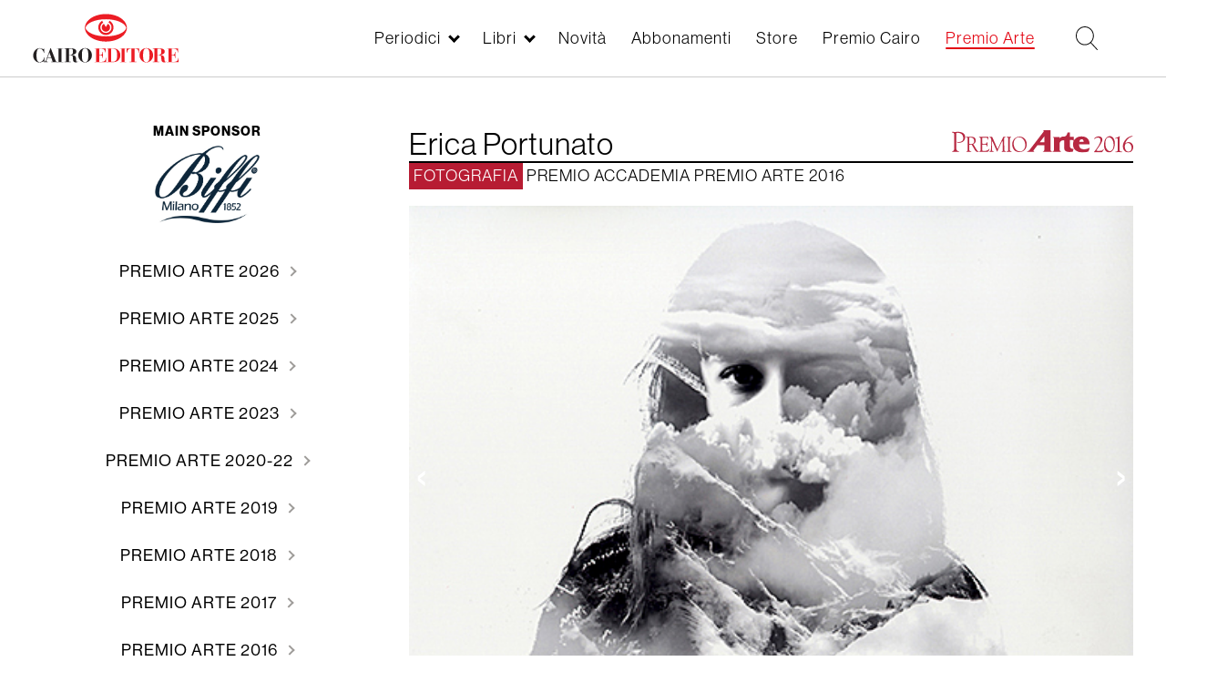

--- FILE ---
content_type: text/html; charset=UTF-8
request_url: https://www.cairoeditore.it/premio-arte/2016/erica-portunato
body_size: 10620
content:
<!DOCTYPE html>
<html  lang="it" dir="ltr" prefix="og: https://ogp.me/ns#">
  <head>
      <link rel="stylesheet" href="https://use.typekit.net/rtv7bdt.css">

    <meta charset="utf-8" />
<meta property="og:site_name" content="Cairo Editore" />
<link rel="canonical" href="https://www.cairoeditore.it/premio-arte/2016/erica-portunato" />
<meta property="og:type" content="Scheda artisti" />
<meta name="description" content="«Uno sguardo che attraverso le vette cerca di conquistare uno spazio», così Erica Portunato (La Spezia, 1990) spiega il senso della sua serie MètaVolto. «Ma anche una metamorfosi, un processo in divenire che ogni spettatore leggerà a modo suo». Interessante, oltre allʼuso poetico del digitale, la scelta di lasciare lo sfondo indefinito, finendo per proiettare la figura in uno spazio onirico." />
<meta property="og:title" content="Erica Portunato" />
<meta property="og:description" content="MètaVolto, 2016 MètaVolto, 2016 MètaVolto, 2016| fotografia digitalecm 50x70 ognuna" />
<meta property="og:image" content="https://www.cairoeditore.it/sites/default/files/premio/opere/Portunato_Erica_1.jpg" />
<meta property="og:image:url" content="https://www.cairoeditore.it/sites/default/files/premio/opere/Portunato_Erica_1.jpg" />
<meta name="Generator" content="Drupal 8 (https://www.drupal.org)" />
<meta name="MobileOptimized" content="width" />
<meta name="HandheldFriendly" content="true" />
<meta name="viewport" content="width=device-width, initial-scale=1.0" />
<link rel="shortcut icon" href="/themes/custom/cairoeditore/favicon.ico" type="image/vnd.microsoft.icon" />
<link rel="alternate" hreflang="it" href="https://www.cairoeditore.it/premio-arte/2016/erica-portunato" />
<link rel="revision" href="https://www.cairoeditore.it/premio-arte/2016/erica-portunato" />

    <title>Erica Portunato | Cairoeditore</title>

    <link rel="stylesheet" media="all" href="/core/modules/system/css/components/align.module.css?t8wkxd" />
<link rel="stylesheet" media="all" href="/core/modules/system/css/components/fieldgroup.module.css?t8wkxd" />
<link rel="stylesheet" media="all" href="/core/modules/system/css/components/container-inline.module.css?t8wkxd" />
<link rel="stylesheet" media="all" href="/core/modules/system/css/components/clearfix.module.css?t8wkxd" />
<link rel="stylesheet" media="all" href="/core/modules/system/css/components/details.module.css?t8wkxd" />
<link rel="stylesheet" media="all" href="/core/modules/system/css/components/hidden.module.css?t8wkxd" />
<link rel="stylesheet" media="all" href="/core/modules/system/css/components/item-list.module.css?t8wkxd" />
<link rel="stylesheet" media="all" href="/core/modules/system/css/components/js.module.css?t8wkxd" />
<link rel="stylesheet" media="all" href="/core/modules/system/css/components/nowrap.module.css?t8wkxd" />
<link rel="stylesheet" media="all" href="/core/modules/system/css/components/position-container.module.css?t8wkxd" />
<link rel="stylesheet" media="all" href="/core/modules/system/css/components/progress.module.css?t8wkxd" />
<link rel="stylesheet" media="all" href="/core/modules/system/css/components/reset-appearance.module.css?t8wkxd" />
<link rel="stylesheet" media="all" href="/core/modules/system/css/components/resize.module.css?t8wkxd" />
<link rel="stylesheet" media="all" href="/core/modules/system/css/components/sticky-header.module.css?t8wkxd" />
<link rel="stylesheet" media="all" href="/core/modules/system/css/components/system-status-counter.css?t8wkxd" />
<link rel="stylesheet" media="all" href="/core/modules/system/css/components/system-status-report-counters.css?t8wkxd" />
<link rel="stylesheet" media="all" href="/core/modules/system/css/components/system-status-report-general-info.css?t8wkxd" />
<link rel="stylesheet" media="all" href="/core/modules/system/css/components/tablesort.module.css?t8wkxd" />
<link rel="stylesheet" media="all" href="/core/modules/system/css/components/tree-child.module.css?t8wkxd" />
<link rel="stylesheet" media="all" href="/core/modules/views/css/views.module.css?t8wkxd" />
<link rel="stylesheet" media="all" href="/modules/custom/itcairoeditore/css/style.css?t8wkxd" />
<link rel="stylesheet" media="all" href="/themes/custom/cairoeditore/css/owl.carousel.min.css?t8wkxd" />
<link rel="stylesheet" media="all" href="/themes/custom/cairoeditore/css/owl.theme.default.min.css?t8wkxd" />
<link rel="stylesheet" media="all" href="/themes/custom/cairoeditore/min/common.min.css?t8wkxd" />
<link rel="stylesheet" media="all" href="/themes/custom/cairoeditore/min/style.min.css?t8wkxd" />
<link rel="stylesheet" media="all" href="/themes/custom/cairoeditore/min/homepage.min.css?t8wkxd" />
<link rel="stylesheet" media="all" href="/themes/custom/cairoeditore/min/libro.min.css?t8wkxd" />
<link rel="stylesheet" media="all" href="/themes/custom/cairoeditore/min/premio.min.css?t8wkxd" />
<link rel="stylesheet" media="all" href="/themes/custom/cairoeditore/min/rivista.min.css?t8wkxd" />
<link rel="stylesheet" media="all" href="/themes/custom/cairoeditore/min/periodici-all.min.css?t8wkxd" />
<link rel="stylesheet" media="all" href="/themes/custom/cairoeditore/min/ecommerce.min.css?t8wkxd" />
<link rel="stylesheet" media="all" href="/themes/custom/cairoeditore/min/ecommerce-libri.min.css?t8wkxd" />
<link rel="stylesheet" media="all" href="/themes/custom/cairoeditore/min/novita.min.css?t8wkxd" />
<link rel="stylesheet" media="all" href="/themes/custom/cairoeditore/min/footer.min.css?t8wkxd" />
<link rel="stylesheet" media="all" href="/themes/custom/cairoeditore/min/overwrite.min.css?t8wkxd" />


    <meta name="format-detection" content="telephone=no">

  <!-- Google tag (gtag.js) -->
<script async src="https://www.googletagmanager.com/gtag/js?id=G-XGQ14TH034"></script>


<script>
  var _paq = window._paq = window._paq || [];
  /* tracker methods like "setCustomDimension" should be called before "trackPageView" */
  _paq.push(['trackPageView']);
  _paq.push(['enableLinkTracking']);
  (function() {
    var u="https://mtmc.iltrovatore.it/";
    _paq.push(['setTrackerUrl', u+'matomo.php']);
    _paq.push(['setSiteId', '14']);
    var d=document, g=d.createElement('script'), s=d.getElementsByTagName('script')[0];
    g.async=true; g.src=u+'matomo.js'; s.parentNode.insertBefore(g,s);
  })();
</script>

  </head>
    <script>
  window.dataLayer = window.dataLayer || [];
  function gtag(){dataLayer.push(arguments);}
  gtag('js', new Date());

  gtag('config', 'G-XGQ14TH034');
</script>
  <body  class="node-65257 path-node page-node-type-schede-artisti-premio has-glyphicons">
  
    <a href="#main-content" class="visually-hidden focusable skip-link">
      Salta al contenuto principale
    </a>
    
      <div class="dialog-off-canvas-main-canvas" data-off-canvas-main-canvas>
    
      
  <div class="region region-navigation">
    <div class="main-header">
      <div class="main-header-container">
        <!-- toggler menu -->
        <div class="toggler-box hidden-lg">
          <div class="toggler-menu js-menu-toggler">
            <div class="toggler-menu-line"></div>
            <div class="toggler-menu-line"></div>
            <div class="toggler-menu-line"></div>
          </div>
        </div>
        <div class="header-inner header-container-left">
          <a href="https://www.cairoeditore.it" class="logo-link">
            <img src="/themes/custom/cairoeditore/images/logo_cairoeditore.svg" class="logo-img"> </a>
        </div>
        <div class="header-inner header-container-right">
          <div class="box-menu">
            <nav role="navigation" aria-labelledby="block-cairoeditore-main-menu-menu" id="block-cairoeditore-main-menu" class="block block-menu navigation main">
  <ul region="cairoeditore_main_menu" class="menu-main">
          <li class="menu-main-list-item menu-main-list-item--0 menu-main-list-item--expanded js-submenu-opener  ">
        <a href="/Periodici"  data-item="periodici" data-check-open="0">Periodici</a>
      </li>
          <li class="menu-main-list-item menu-main-list-item--0 menu-main-list-item--expanded js-submenu-opener  ">
        <a href="/Libri"  data-item="libri" data-check-open="0">Libri</a>
      </li>
          <li class="menu-main-list-item menu-main-list-item--0   ">
        <a href="/novita"   data-check-open="0">Novità</a>
      </li>
          <li class="menu-main-list-item menu-main-list-item--0   ">
        <a href="/ecommerce"   data-check-open="0">Abbonamenti</a>
      </li>
          <li class="menu-main-list-item menu-main-list-item--0   ">
        <a href="/ecommerce/libri"   data-check-open="0">Store</a>
      </li>
          <li class="menu-main-list-item menu-main-list-item--0   ">
        <a href="https://www.premiocairo.it/" target="_blank"  data-check-open="0">Premio Cairo</a>
      </li>
          <li class="menu-main-list-item menu-main-list-item--0  menu-main-list-item--active-trail ">
        <a href="/premio-arte/2026"   data-check-open="0">Premio Arte</a>
      </li>
          <li class="menu-main-list-item menu-main-list-item--0   menu-main-list-item-hidden">
        <a href="/contatti"   data-check-open="0">Contatti</a>
      </li>
          <li class="menu-main-list-item menu-main-list-item--0   menu-main-list-item-hidden">
        <a href="/lavora-con-noi"   data-check-open="0">Lavora con noi</a>
      </li>
          <li class="menu-main-list-item menu-main-list-item--0   menu-main-list-item-hidden">
        <a href="/privacy"   data-check-open="0">Privacy</a>
      </li>
          <li class="menu-main-list-item menu-main-list-item--0   menu-main-list-item-hidden">
        <a href="https://www.cairocommunication.it" target="_blank"  data-check-open="0">Cairo Communication</a>
      </li>
      </ul>
</nav>
          </div>
                    <div class="box-ricerca">
            <!-- Ricerca -->
            <div class="box-ricerca-ico js-open-ricerca">
              <svg version="1.1" xmlns="https://www.w3.org/2000/svg" viewBox="0 0 985 1024">
                <path d="M979.219 991.16l-286.601-298.542c74.636-74.636 119.417-173.155 119.417-286.601 0-223.907-182.111-406.017-406.017-406.017s-406.017 182.111-406.017 406.017c0 223.907 182.111 406.017 406.017 406.017 98.519 0 188.082-35.825 259.732-92.548l286.601 298.542c2.985 2.985 8.956 5.971 14.927 5.971s8.956-2.985 11.942-5.971c5.971-8.956 8.956-20.898 0-26.869zM406.017 773.224c-203.009 0-367.207-164.198-367.207-367.207s164.198-367.207 367.207-367.207c203.009 0 367.207 164.198 367.207     367.207s-164.198 367.207-367.207 367.207z"></path>
              </svg>
            </div>
          </div>
          <div class="box-account">
                        




          </div>
        </div>
      </div>
    </div>
    <div class="submenu-container">
      
            <div class="submenu-container-inner submenu-container-periodici" data-type="periodici">
        <ul class="menu-main-submenu menu-main-submenu--level-1">
                    <li class="menu-main-list-item menu-main-list-item--1  ">
            <a href="/Periodici" >Tutti i periodici &raquo;</a>
                                  </li>
                    <li class="menu-main-list-item menu-main-list-item--1 menu-main-list-item--expanded ">
            <a href="/periodici/settimanali" >Settimanali &raquo;</a>
                                      <ul class="menu-main-submenu menu-main-submenu--level-2">
                                <li class="menu-main-list-item menu-main-list-item--2 ">
                  <a href="/di-piu">Dipiù</a>
                </li>
                                <li class="menu-main-list-item menu-main-list-item--2 ">
                  <a href="/di-piu-tv">Di Più Tv</a>
                </li>
                                <li class="menu-main-list-item menu-main-list-item--2 ">
                  <a href="/diva-e-donna">Diva e Donna</a>
                </li>
                                <li class="menu-main-list-item menu-main-list-item--2 ">
                  <a href="/f">F</a>
                </li>
                                <li class="menu-main-list-item menu-main-list-item--2 ">
                  <a href="/giallo">Giallo</a>
                </li>
                                <li class="menu-main-list-item menu-main-list-item--2 ">
                  <a href="/enigmistica-mia">Enigmistica Mia</a>
                </li>
                                <li class="menu-main-list-item menu-main-list-item--2 ">
                  <a href="/enigmistica-piu">Enigmistica Più</a>
                </li>
                                <li class="menu-main-list-item menu-main-list-item--2 ">
                  <a href="/nuovo">Nuovo</a>
                </li>
                                <li class="menu-main-list-item menu-main-list-item--2 ">
                  <a href="/periodico/nuovo-tv">Nuovo Tv</a>
                </li>
                                <li class="menu-main-list-item menu-main-list-item--2 ">
                  <a href="/tv-mia">Tv Mia</a>
                </li>
                              </ul>
                      </li>
                    <li class="menu-main-list-item menu-main-list-item--1 menu-main-list-item--expanded ">
            <a href="/periodici/quindicinali" >Quindicinali &raquo;</a>
                                      <ul class="menu-main-submenu menu-main-submenu--level-2">
                                <li class="menu-main-list-item menu-main-list-item--2 ">
                  <a href="/cucina-mia">Cucina Mia</a>
                </li>
                                <li class="menu-main-list-item menu-main-list-item--2 ">
                  <a href="/di-piu-e-di-piu-tv-cucina">Di Più e Di Più Tv Cucina</a>
                </li>
                                <li class="menu-main-list-item menu-main-list-item--2 ">
                  <a href="/di-piu-e-di-piu-tv-stellare">Di Più e Di Più Tv Stellare</a>
                </li>
                              </ul>
                      </li>
                    <li class="menu-main-list-item menu-main-list-item--1 menu-main-list-item--expanded ">
            <a href="/periodici/mensili" >Mensili &raquo;</a>
                                      <ul class="menu-main-submenu menu-main-submenu--level-2">
                                <li class="menu-main-list-item menu-main-list-item--2 ">
                  <a href="/arte">Arte</a>
                </li>
                                <li class="menu-main-list-item menu-main-list-item--2 ">
                  <a href="/bellitalia">Bell&#039;Italia</a>
                </li>
                                <li class="menu-main-list-item menu-main-list-item--2 ">
                  <a href="/gardenia">Gardenia</a>
                </li>
                                <li class="menu-main-list-item menu-main-list-item--2 ">
                  <a href="/natural-style">Natural Style</a>
                </li>
                              </ul>
                      </li>
                    <li class="menu-main-list-item menu-main-list-item--1 menu-main-list-item--expanded ">
            <a href="/Monografie" >Monografie &raquo;</a>
                                  </li>
                    <div class="menu-main-submenu-closer js-submenu-closer">
            <div class="menu-main-submenu-closer-line"></div>
            <div class="menu-main-submenu-closer-line"></div>
          </div>
        </ul>
      </div>
          <div class="submenu-container-inner submenu-container-libri" data-type="libri">
        <ul class="menu-main-submenu menu-main-submenu--level-1">
                    <li class="menu-main-list-item menu-main-list-item--1  ">
            <a href="/Libri" >Tutti i libri &raquo;</a>
                                  </li>
                    <li class="menu-main-list-item menu-main-list-item--1  ">
            <a href="/appuntamenti" >Appuntamenti &raquo;</a>
                                  </li>
                    <li class="menu-main-list-item menu-main-list-item--1  ">
            <a href="/libri/libri-illustrati" >Libri Illustrati &raquo;</a>
                                  </li>
                    <li class="menu-main-list-item menu-main-list-item--1  ">
            <a href="/libri/cataloghi-arte" >Cataloghi d&#039;Arte &raquo;</a>
                                  </li>
                    <li class="menu-main-list-item menu-main-list-item--1  ">
            <a href="/libri/arte-e-letteratura" >Arte e Letteratura &raquo;</a>
                                  </li>
                    <li class="menu-main-list-item menu-main-list-item--1  ">
            <a href="/libri/catalogo-arte-moderna" >Catalogo dell&#039;Arte Moderna &raquo;</a>
                                  </li>
                    <div class="menu-main-submenu-closer js-submenu-closer">
            <div class="menu-main-submenu-closer-line"></div>
            <div class="menu-main-submenu-closer-line"></div>
          </div>
        </ul>
      </div>
          </div>
    <div class="menu-mobile-container">
      <div class="menu-mobile-container-title-box js-menu-mobile-box-title"></div>
      <nav role="navigation" aria-labelledby="block-cairoeditore-main-menu-menu" id="block-cairoeditore-main-menu" class="block block-menu navigation menu-main main">
            
    <h2 class="visually-hidden" id="block-cairoeditore-main-menu-menu">Main navigation</h2>
  
        
              <ul region="cairoeditore_main_menu" class="menu-main-list">
                    <li class="menu-main-list-item menu-main-list-item--0 menu-main-list-item--expanded js-submenu-opener">
        <a href="/Periodici" data-drupal-link-system-path="periodici/tutti">Periodici</a>
                                <ul class="menu-main-submenu menu-main-submenu--level-1">
                    <li class="menu-main-list-item menu-main-list-item--1">
        <a href="/Periodici" data-drupal-link-system-path="periodici/tutti">Tutti i periodici</a>
              </li>
                <li class="menu-main-list-item menu-main-list-item--1 menu-main-list-item--expanded js-submenu-opener">
        <a href="/periodici/settimanali" data-drupal-link-system-path="periodici/settimanali">Settimanali</a>
                                <ul class="menu-main-submenu menu-main-submenu--level-2">
                    <li class="menu-main-list-item menu-main-list-item--2">
        <a href="/di-piu" data-drupal-link-system-path="periodico/di-piu">Dipiù</a>
              </li>
                <li class="menu-main-list-item menu-main-list-item--2">
        <a href="/di-piu-tv" data-drupal-link-system-path="periodico/di-piu-tv">Di Più Tv</a>
              </li>
                <li class="menu-main-list-item menu-main-list-item--2">
        <a href="/diva-e-donna" data-drupal-link-system-path="periodico/diva-e-donna">Diva e Donna</a>
              </li>
                <li class="menu-main-list-item menu-main-list-item--2">
        <a href="/f" data-drupal-link-system-path="periodico/f">F</a>
              </li>
                <li class="menu-main-list-item menu-main-list-item--2">
        <a href="/giallo" data-drupal-link-system-path="periodico/giallo">Giallo</a>
              </li>
                <li class="menu-main-list-item menu-main-list-item--2">
        <a href="/enigmistica-mia" data-drupal-link-system-path="periodico/enigmistica-mia">Enigmistica Mia</a>
              </li>
                <li class="menu-main-list-item menu-main-list-item--2">
        <a href="/enigmistica-piu" data-drupal-link-system-path="periodico/enigmistica-piu">Enigmistica Più</a>
              </li>
                <li class="menu-main-list-item menu-main-list-item--2">
        <a href="/nuovo" data-drupal-link-system-path="periodico/nuovo">Nuovo</a>
              </li>
                <li class="menu-main-list-item menu-main-list-item--2">
        <a href="/periodico/nuovo-tv" data-drupal-link-system-path="periodico/nuovo-tv">Nuovo Tv</a>
              </li>
                <li class="menu-main-list-item menu-main-list-item--2">
        <a href="/tv-mia" data-drupal-link-system-path="periodico/tv-mia">Tv Mia</a>
              </li>
        </ul>
  
              </li>
                <li class="menu-main-list-item menu-main-list-item--1 menu-main-list-item--expanded js-submenu-opener">
        <a href="/periodici/quindicinali" data-drupal-link-system-path="periodici/quindicinali">Quindicinali</a>
                                <ul class="menu-main-submenu menu-main-submenu--level-2">
                    <li class="menu-main-list-item menu-main-list-item--2">
        <a href="/cucina-mia" data-drupal-link-system-path="periodico/cucina-mia">Cucina Mia</a>
              </li>
                <li class="menu-main-list-item menu-main-list-item--2">
        <a href="/di-piu-e-di-piu-tv-cucina" data-drupal-link-system-path="periodico/di-piu-e-di-piu-tv-cucina">Di Più e Di Più Tv Cucina</a>
              </li>
                <li class="menu-main-list-item menu-main-list-item--2">
        <a href="/di-piu-e-di-piu-tv-stellare" data-drupal-link-system-path="periodico/di-piu-e-di-piu-tv-stellare">Di Più e Di Più Tv Stellare</a>
              </li>
        </ul>
  
              </li>
                <li class="menu-main-list-item menu-main-list-item--1 menu-main-list-item--expanded js-submenu-opener">
        <a href="/periodici/mensili" data-drupal-link-system-path="periodici/mensili">Mensili</a>
                                <ul class="menu-main-submenu menu-main-submenu--level-2">
                    <li class="menu-main-list-item menu-main-list-item--2">
        <a href="/arte" data-drupal-link-system-path="periodico/arte">Arte</a>
              </li>
                <li class="menu-main-list-item menu-main-list-item--2">
        <a href="/bellitalia" data-drupal-link-system-path="periodico/bellitalia">Bell&#039;Italia</a>
              </li>
                <li class="menu-main-list-item menu-main-list-item--2">
        <a href="/gardenia" data-drupal-link-system-path="periodico/gardenia">Gardenia</a>
              </li>
                <li class="menu-main-list-item menu-main-list-item--2">
        <a href="/natural-style" data-drupal-link-system-path="periodico/natural-style">Natural Style</a>
              </li>
        </ul>
  
              </li>
                <li class="menu-main-list-item menu-main-list-item--1">
        <a href="/Monografie" data-drupal-link-system-path="periodico/monografie-bellitalia">Monografie</a>
              </li>
        </ul>
  
              </li>
                <li class="menu-main-list-item menu-main-list-item--0 menu-main-list-item--expanded js-submenu-opener">
        <a href="/Libri" data-drupal-link-system-path="libri/all">Libri</a>
                                <ul class="menu-main-submenu menu-main-submenu--level-1">
                    <li class="menu-main-list-item menu-main-list-item--1">
        <a href="/Libri" data-drupal-link-system-path="libri/all">Tutti i libri</a>
              </li>
                <li class="menu-main-list-item menu-main-list-item--1">
        <a href="/appuntamenti" data-drupal-link-system-path="appuntamenti">Appuntamenti</a>
              </li>
                <li class="menu-main-list-item menu-main-list-item--1">
        <a href="/libri/libri-illustrati" data-drupal-link-system-path="libri/libri-illustrati">Libri Illustrati</a>
              </li>
                <li class="menu-main-list-item menu-main-list-item--1">
        <a href="/libri/cataloghi-arte" data-drupal-link-system-path="libri/cataloghi-arte">Cataloghi d&#039;Arte</a>
              </li>
                <li class="menu-main-list-item menu-main-list-item--1">
        <a href="/libri/arte-e-letteratura" data-drupal-link-system-path="libri/arte-e-letteratura">Arte e Letteratura</a>
              </li>
                <li class="menu-main-list-item menu-main-list-item--1">
        <a href="/libri/catalogo-arte-moderna" data-drupal-link-system-path="libri/catalogo-arte-moderna">Catalogo dell&#039;Arte Moderna</a>
              </li>
        </ul>
  
              </li>
                <li class="menu-main-list-item menu-main-list-item--0">
        <a href="/novita" data-drupal-link-system-path="node/66262">Novità</a>
              </li>
                <li class="menu-main-list-item menu-main-list-item--0">
        <a href="/ecommerce" data-drupal-link-system-path="node/68931">Abbonamenti</a>
              </li>
                <li class="menu-main-list-item menu-main-list-item--0 menu-main-list-item--collapsed">
        <a href="/ecommerce/libri" data-drupal-link-system-path="node/79503">Store</a>
              </li>
                <li class="menu-main-list-item menu-main-list-item--0">
        <a href="https://www.premiocairo.it/" target="_blank">Premio Cairo</a>
              </li>
                <li class="menu-main-list-item menu-main-list-item--0">
        <a href="/premio-arte/2026" data-drupal-link-system-path="node/152130">Premio Arte</a>
              </li>
                <li class="menu-main-list-item menu-main-list-item--0">
        <a href="/contatti" class="menu-main-list-item-hidden" data-drupal-link-system-path="contatti">Contatti</a>
              </li>
                <li class="menu-main-list-item menu-main-list-item--0">
        <a href="/lavora-con-noi" class="menu-main-list-item-hidden" data-drupal-link-system-path="lavora-con-noi">Lavora con noi</a>
              </li>
                <li class="menu-main-list-item menu-main-list-item--0">
        <a href="/privacy" class="menu-main-list-item-hidden" data-drupal-link-system-path="node/17703">Privacy</a>
              </li>
                <li class="menu-main-list-item menu-main-list-item--0">
        <a href="https://www.cairocommunication.it" class="menu-main-list-item-hidden" target="_blank">Cairo Communication</a>
              </li>
        </ul>
  


  </nav>

    </div>
    <div class="submenu-overlay"></div>
  </div>

  
      <div role="main"  class="main-container js-quickedit-main-content container-fluid container-pad">
                      <div role="heading page-schede-artisti-premio-title">
            <div class="region region-header">
    
        <div class="container-titolo">
          <div class="title-container">
    <h1 class="page-header"><span>Erica Portunato</span>
</h1>
      </div>

      </div>
  
  </div>

        </div>
              <section>
            
            
            <div class="row">
        <div class="col-md-4">
                                                <div class="region region-sidebar-first">
    <section class="views-element-container block block-views block-views-blockpremi-block-6 clearfix" id="block-views-block-premi-block-6">
  
    

      <div region="views_block__premi_block_6" class="form-group"><div class="view view-premi view-id-premi view-display-id-block_6 js-view-dom-id-6894cb50c9de04fcfdb511972bdbf8f45493641e2b4c05d8dfedc8db4c4fbec0">
  
    
      
      <div class="view-content">
      
    <div class="views-row"><div class="views-field views-field-field-claim-premio"><div class="field-content"></div></div></div>


    </div>
  
          </div>
</div>

  </section>

<section class="views-element-container block block-views block-views-blockpremi-block-4 clearfix" id="block-views-block-premi-block-4">
  
    

      <div region="views_block__premi_block_4" class="form-group"><div class="view view-premi view-id-premi view-display-id-block_4 js-view-dom-id-15b9eb225ae951507cd826cb15a11a1e38c49455b6db6dd06538058f84d43596">
  
    
      
      <div class="view-content">
      
    <div class="views-row"><div class="views-field views-field-field-label-sponsor"><div class="field-content"><p>Main Sponsor</p>
</div></div><div class="views-field views-field-field-logo-sponsor"><div class="field-content"><a href="http://www.biffi.it">  <img src="/sites/default/files/premio-cairo/logo/biffi_3_2.jpg" width="674" height="497" alt="" class="img-responsive" />

</a></div></div></div>


    </div>
  
          </div>
</div>

  </section>

<section id="block-premioarte" class="block block-system block-system-menu-blockpremio-arte clearfix">
      

      <ul region="premioarte" class="menu menu--premio-arte nav">
                      <li class="first hidden-md hidden-lg">
                
        
                                    
        
        
        <a href="/premio-arte/storia" data-drupal-link-system-path="node/65329">            <span class="hidden-xs hidden-sm">
              Premio Arte
            </span>
            La storia
          </a>
                      </li>
                      <li>
                
        
        
        
                                    
        <a href="/premio-arte/2026" data-drupal-link-system-path="node/152130">            <span class="hidden-xs hidden-sm">
              Premio Arte
            </span>
            2026
          </a>
                      </li>
                      <li>
                
        
        
        
                                    
        <a href="/premio-arte/2025" data-drupal-link-system-path="node/92662">            <span class="hidden-xs hidden-sm">
              Premio Arte
            </span>
            2025
          </a>
                      </li>
                      <li>
                
        
        
        
                                    
        <a href="/premio-arte/2024" data-drupal-link-system-path="node/73648">            <span class="hidden-xs hidden-sm">
              Premio Arte
            </span>
            2024
          </a>
                      </li>
                      <li>
                
        
        
        
                                    
        <a href="/premio-arte/2023" data-drupal-link-system-path="node/69092">            <span class="hidden-xs hidden-sm">
              Premio Arte
            </span>
            2023
          </a>
                      </li>
                      <li>
                
        
        
        
                                    
        <a href="/premio-arte/2022" data-drupal-link-system-path="node/66153">            <span class="hidden-xs hidden-sm">
              Premio Arte
            </span>
            2020-22
          </a>
                      </li>
                      <li>
                
        
        
        
                                    
        <a href="/premio-arte/2019" data-drupal-link-system-path="node/65335">            <span class="hidden-xs hidden-sm">
              Premio Arte
            </span>
            2019
          </a>
                      </li>
                      <li>
                
        
        
        
                                    
        <a href="/premio-arte/2018" data-drupal-link-system-path="node/17711">            <span class="hidden-xs hidden-sm">
              Premio Arte
            </span>
            2018
          </a>
                      </li>
                      <li>
                
        
        
        
                                    
        <a href="/premio-arte/2017" data-drupal-link-system-path="node/64938">            <span class="hidden-xs hidden-sm">
              Premio Arte
            </span>
            2017
          </a>
                      </li>
                      <li>
                
        
        
        
                                    
        <a href="/premio-arte/2016" data-drupal-link-system-path="node/64939">            <span class="hidden-xs hidden-sm">
              Premio Arte
            </span>
            2016
          </a>
                      </li>
                      <li>
                
        
        
        
                                    
        <a href="/premio-arte/2015" data-drupal-link-system-path="node/64940">            <span class="hidden-xs hidden-sm">
              Premio Arte
            </span>
            2015
          </a>
                      </li>
                      <li>
                
        
        
        
                                    
        <a href="/premio-arte/2014" data-drupal-link-system-path="node/64941">            <span class="hidden-xs hidden-sm">
              Premio Arte
            </span>
            2014
          </a>
                      </li>
                      <li>
                
        
        
        
                                    
        <a href="/premio-arte/2013" data-drupal-link-system-path="node/64942">            <span class="hidden-xs hidden-sm">
              Premio Arte
            </span>
            2013
          </a>
                      </li>
                      <li>
                
        
        
        
                                    
        <a href="/premio-arte/2012" data-drupal-link-system-path="node/64943">            <span class="hidden-xs hidden-sm">
              Premio Arte
            </span>
            2012
          </a>
                      </li>
                      <li>
                
        
        
        
                                    
        <a href="/premio-arte/2011" data-drupal-link-system-path="node/64944">            <span class="hidden-xs hidden-sm">
              Premio Arte
            </span>
            2011
          </a>
                      </li>
                      <li>
                
        
        
        
                                    
        <a href="/premio-arte/2010" data-drupal-link-system-path="node/64945">            <span class="hidden-xs hidden-sm">
              Premio Arte
            </span>
            2010
          </a>
                      </li>
                      <li class="last hidden-xs hidden-sm">
                
        
        
                          
        
        <a href="/premio-arte/storia" data-drupal-link-system-path="node/65329">            Premio Arte  La storia
          </a>
                      </li>
        </ul>
  

  </section>

  </div>

                      
                  </div>
        <div class="col-md-8">
          <!-- Blocco contenuto - contenuto nodo premio arte -->
                      <a id="main-content"></a>
            
  <div class="region region-content">
    <div data-drupal-messages-fallback class="hidden"></div>
<article role="article" class="schede-artisti-premio full clearfix">
  <div class="scheda-artista-premio__heading">
    <div class="scheda-artista-premio__heading-box-titolo-logo">
              <h2 class="scheda-artista-premio__titolo-main">
          Erica Portunato
        </h2>
      
              <!-- PREMIO ARTE -->
                  <div class="scheda-artista-premio__logo-anno-premio-box scheda-artista-premio__logo-anno-premio-box--arte">
            <a href="/premio-arte/2016">
              <img src="/sites/default/files/logo/2019-05/premio_arte16_1.svg" alt="" class="scheda-artista-premio__logo-anno-premio-image">
            </a>
          </div>
              
    </div>

    <p class="scheda-artista-premio__sottitolo-main">
              <span class="scheda-artista-premio__disciplina">
          Fotografia
        </span>
                   Premio Accademia
                   Premio Arte
                   2016
          </p>
      </div>

            <div class="scheda-artista-premio__image-box">
        <div class="carousel slide owl-carousel owl-theme" id="carousel-scheda-artista">
                      <div class="item-element">
              <div class=" carousel-bck-img">
                  <img class="carousel-img" src="/sites/default/files/premio/opere/Portunato_Erica_1.jpg">
              </div>
            </div>
                      <div class="item-element">
              <div class=" carousel-bck-img">
                  <img class="carousel-img" src="/sites/default/files/premio/opere/Portunato_Erica_2.jpg">
              </div>
            </div>
                      <div class="item-element">
              <div class=" carousel-bck-img">
                  <img class="carousel-img" src="/sites/default/files/premio/opere/Portunato_Erica_3.jpg">
              </div>
            </div>
                  </div>
      </div>
    

    <div class="scheda-artista-premio__image-info">
          <div class="scheda-artista-premio__titolo-opera">
        MètaVolto, 2016<br> MètaVolto, 2016<br> MètaVolto, 2016
      </div>
              <div class="scheda-artista-premio__didascalia-opera">
        fotografia digitale<br>cm 50x70 ognuna
      </div>
              <div class="scheda-artista-premio__commento-opera">
        <p>«Uno sguardo che attraverso le vette cerca di conquistare uno spazio», così Erica Portunato (La Spezia, 1990) spiega il senso della sua serie MètaVolto. «Ma anche una metamorfosi, un processo in divenire che ogni spettatore leggerà a modo suo». Interessante, oltre allʼuso poetico del digitale, la scelta di lasciare lo sfondo indefinito, finendo per proiettare la figura in uno spazio onirico.</p>

      </div>
      </div>
</article>

  </div>

                  </div>
      </div>
    </section>

    <div class="box-w-100">
      <!-- blocco con elenco vincitori e finalisti per categoria -->
      

      <section class="views-element-container block block-views block-views-blockpremi-block-3 clearfix" id="block-views-block-premi-block-3">
      <div class="container">
        <div class="row">
          <div class="col-12">
            <h1 class="block-title">
              Vincitori e Finalisti Premio Arte 2016
            </h1>

            <!-- PRIMO CICLO - CATEGORIE DEI PREMI (PITTURA - SCULTURA - GRAFICA - FOTOGRAFIA) -->
                          <div class="premio-arte__box-cat">

                <h2 class="premio-arte__cat-premio-titolo">
                  Pittura
                </h2>

                <!-- SECONDO CICLO - BLOCCO PREMIO (TARGA ORO - PREMIO ACCADEMIA - FINALISTA) -->
                                  <div class="premio-arte__box-tipo-premio">
                                          <h3 class="premio-arte__tipo-premio-titolo">
                        Targa d&#039;Oro
                      </h3>
                    
                    <!-- TERZO CICLO - DATI ARTISTA -->
                                          <a href="/premio-arte/2016/laura-pedizzi" class="premio-arte__artista-link">
                        <span class="premio-arte__nome-artista">
                          Laura
                        </span>
                        <span class="premio-arte__cognome-artista">
                          Pedizzi
                        </span>
                        <!-- CHECK PREMI SPONSOR -->
                                              </a>
                                                            </div>
                                  <div class="premio-arte__box-tipo-premio">
                                          <h3 class="premio-arte__tipo-premio-titolo">
                        Premio Accademia
                      </h3>
                    
                    <!-- TERZO CICLO - DATI ARTISTA -->
                                          <a href="/premio-arte/2016/miriam-passeri" class="premio-arte__artista-link">
                        <span class="premio-arte__nome-artista">
                          Miriam
                        </span>
                        <span class="premio-arte__cognome-artista">
                          Passeri
                        </span>
                        <!-- CHECK PREMI SPONSOR -->
                                              </a>
                                                            </div>
                                  <div class="premio-arte__box-tipo-premio">
                                          <h3 class="premio-arte__tipo-premio-titolo">
                        Finalisti
                      </h3>
                    
                    <!-- TERZO CICLO - DATI ARTISTA -->
                                          <a href="/premio-arte/2016/annaluce-aglietto" class="premio-arte__artista-link">
                        <span class="premio-arte__nome-artista">
                          Annaluce
                        </span>
                        <span class="premio-arte__cognome-artista">
                          Aglietto
                        </span>
                        <!-- CHECK PREMI SPONSOR -->
                                              </a>
                                                                <a href="/premio-arte/2016/giuseppe-alletto" class="premio-arte__artista-link">
                        <span class="premio-arte__nome-artista">
                          Giuseppe
                        </span>
                        <span class="premio-arte__cognome-artista">
                          Alletto
                        </span>
                        <!-- CHECK PREMI SPONSOR -->
                                              </a>
                                                                <a href="/premio-arte/2016/nicoletta-barzon" class="premio-arte__artista-link">
                        <span class="premio-arte__nome-artista">
                          Nicoletta
                        </span>
                        <span class="premio-arte__cognome-artista">
                          Barzon
                        </span>
                        <!-- CHECK PREMI SPONSOR -->
                                              </a>
                                                                <a href="/premio-arte/2016/giuseppe-bianchi" class="premio-arte__artista-link">
                        <span class="premio-arte__nome-artista">
                          Giuseppe
                        </span>
                        <span class="premio-arte__cognome-artista">
                          Bianchi
                        </span>
                        <!-- CHECK PREMI SPONSOR -->
                                              </a>
                                                                <a href="/premio-arte/2016/han-bo" class="premio-arte__artista-link">
                        <span class="premio-arte__nome-artista">
                          Han
                        </span>
                        <span class="premio-arte__cognome-artista">
                          Bo
                        </span>
                        <!-- CHECK PREMI SPONSOR -->
                                              </a>
                                                                <a href="/premio-arte/2016/angelo-farina" class="premio-arte__artista-link">
                        <span class="premio-arte__nome-artista">
                          Angelo
                        </span>
                        <span class="premio-arte__cognome-artista">
                          Farina
                        </span>
                        <!-- CHECK PREMI SPONSOR -->
                                              </a>
                                                                <a href="/premio-arte/2016/vincenzo-formica" class="premio-arte__artista-link">
                        <span class="premio-arte__nome-artista">
                          Vincenzo
                        </span>
                        <span class="premio-arte__cognome-artista">
                          Formica
                        </span>
                        <!-- CHECK PREMI SPONSOR -->
                                              </a>
                                                                <a href="/premio-arte/2016/sergio-franzosi" class="premio-arte__artista-link">
                        <span class="premio-arte__nome-artista">
                          Sergio
                        </span>
                        <span class="premio-arte__cognome-artista">
                          Franzosi
                        </span>
                        <!-- CHECK PREMI SPONSOR -->
                                              </a>
                                                                <a href="/premio-arte/2016/emanuele-india" class="premio-arte__artista-link">
                        <span class="premio-arte__nome-artista">
                          Emanuele
                        </span>
                        <span class="premio-arte__cognome-artista">
                          India
                        </span>
                        <!-- CHECK PREMI SPONSOR -->
                                              </a>
                                                                <a href="/premio-arte/2016/francesco-liggieri" class="premio-arte__artista-link">
                        <span class="premio-arte__nome-artista">
                          Francesco
                        </span>
                        <span class="premio-arte__cognome-artista">
                          Liggieri
                        </span>
                        <!-- CHECK PREMI SPONSOR -->
                                              </a>
                                                                <a href="/premio-arte/2016/marcelo-egydio-lucato" class="premio-arte__artista-link">
                        <span class="premio-arte__nome-artista">
                          Marcelo Egydio
                        </span>
                        <span class="premio-arte__cognome-artista">
                          Lucato
                        </span>
                        <!-- CHECK PREMI SPONSOR -->
                                              </a>
                                                                <a href="/premio-arte/2016/augusto-mandelli" class="premio-arte__artista-link">
                        <span class="premio-arte__nome-artista">
                          Augusto
                        </span>
                        <span class="premio-arte__cognome-artista">
                          Mandelli
                        </span>
                        <!-- CHECK PREMI SPONSOR -->
                                              </a>
                                                                <a href="/premio-arte/2016/anna-montanaro" class="premio-arte__artista-link">
                        <span class="premio-arte__nome-artista">
                          Anna
                        </span>
                        <span class="premio-arte__cognome-artista">
                          Montanaro
                        </span>
                        <!-- CHECK PREMI SPONSOR -->
                                              </a>
                                                                <a href="/premio-arte/2016/federico-montesano" class="premio-arte__artista-link">
                        <span class="premio-arte__nome-artista">
                          Federico
                        </span>
                        <span class="premio-arte__cognome-artista">
                          Montesano
                        </span>
                        <!-- CHECK PREMI SPONSOR -->
                                              </a>
                                                                <a href="/premio-arte/2016/lucio-francesco-perna" class="premio-arte__artista-link">
                        <span class="premio-arte__nome-artista">
                          Lucio Francesco
                        </span>
                        <span class="premio-arte__cognome-artista">
                          Perna
                        </span>
                        <!-- CHECK PREMI SPONSOR -->
                                              </a>
                                                                <a href="/premio-arte/2016/rossella-rossi" class="premio-arte__artista-link">
                        <span class="premio-arte__nome-artista">
                          Rossella
                        </span>
                        <span class="premio-arte__cognome-artista">
                          Rossi
                        </span>
                        <!-- CHECK PREMI SPONSOR -->
                                              </a>
                                                                <a href="/premio-arte/2016/giuseppe-volante" class="premio-arte__artista-link">
                        <span class="premio-arte__nome-artista">
                          Giuseppe
                        </span>
                        <span class="premio-arte__cognome-artista">
                          Volante
                        </span>
                        <!-- CHECK PREMI SPONSOR -->
                                              </a>
                                                                <a href="/premio-arte/2016/li-yichen" class="premio-arte__artista-link">
                        <span class="premio-arte__nome-artista">
                          Li
                        </span>
                        <span class="premio-arte__cognome-artista">
                          Yichen
                        </span>
                        <!-- CHECK PREMI SPONSOR -->
                                              </a>
                                                                <a href="/premio-arte/2016/sara-zaghetto" class="premio-arte__artista-link">
                        <span class="premio-arte__nome-artista">
                          Sara
                        </span>
                        <span class="premio-arte__cognome-artista">
                          Zaghetto
                        </span>
                        <!-- CHECK PREMI SPONSOR -->
                                              </a>
                                                            </div>
                              </div>
                          <div class="premio-arte__box-cat">

                <h2 class="premio-arte__cat-premio-titolo">
                  Scultura
                </h2>

                <!-- SECONDO CICLO - BLOCCO PREMIO (TARGA ORO - PREMIO ACCADEMIA - FINALISTA) -->
                                  <div class="premio-arte__box-tipo-premio">
                                          <h3 class="premio-arte__tipo-premio-titolo">
                        Targa d&#039;Oro
                      </h3>
                    
                    <!-- TERZO CICLO - DATI ARTISTA -->
                                          <a href="/premio-arte/2016/federica-cipriani" class="premio-arte__artista-link">
                        <span class="premio-arte__nome-artista">
                          Federica
                        </span>
                        <span class="premio-arte__cognome-artista">
                          Cipriani
                        </span>
                        <!-- CHECK PREMI SPONSOR -->
                                              </a>
                                                            </div>
                                  <div class="premio-arte__box-tipo-premio">
                                          <h3 class="premio-arte__tipo-premio-titolo">
                        Premio Accademia
                      </h3>
                    
                    <!-- TERZO CICLO - DATI ARTISTA -->
                                          <a href="/premio-arte/2016/seungwan-park" class="premio-arte__artista-link">
                        <span class="premio-arte__nome-artista">
                          Seungwan
                        </span>
                        <span class="premio-arte__cognome-artista">
                          Park
                        </span>
                        <!-- CHECK PREMI SPONSOR -->
                                              </a>
                                                            </div>
                                  <div class="premio-arte__box-tipo-premio">
                                          <h3 class="premio-arte__tipo-premio-titolo">
                        Finalisti
                      </h3>
                    
                    <!-- TERZO CICLO - DATI ARTISTA -->
                                          <a href="/premio-arte/2016/isabella-angelantoni-geiger" class="premio-arte__artista-link">
                        <span class="premio-arte__nome-artista">
                          Isabella Angelantoni
                        </span>
                        <span class="premio-arte__cognome-artista">
                          Geiger
                        </span>
                        <!-- CHECK PREMI SPONSOR -->
                                              </a>
                                                                <a href="/premio-arte/2016/pietro-maietta" class="premio-arte__artista-link">
                        <span class="premio-arte__nome-artista">
                          Pietro
                        </span>
                        <span class="premio-arte__cognome-artista">
                          Maietta
                        </span>
                        <!-- CHECK PREMI SPONSOR -->
                                              </a>
                                                                <a href="/premio-arte/2016/noba" class="premio-arte__artista-link">
                        <span class="premio-arte__nome-artista">
                          
                        </span>
                        <span class="premio-arte__cognome-artista">
                          NOBA
                        </span>
                        <!-- CHECK PREMI SPONSOR -->
                                              </a>
                                                                <a href="/premio-arte/2016/alessio-palmieri" class="premio-arte__artista-link">
                        <span class="premio-arte__nome-artista">
                          Alessio
                        </span>
                        <span class="premio-arte__cognome-artista">
                          Palmieri
                        </span>
                        <!-- CHECK PREMI SPONSOR -->
                                              </a>
                                                                <a href="/premio-arte/2016/michele-turco" class="premio-arte__artista-link">
                        <span class="premio-arte__nome-artista">
                          Michele
                        </span>
                        <span class="premio-arte__cognome-artista">
                          Turco
                        </span>
                        <!-- CHECK PREMI SPONSOR -->
                                              </a>
                                                                <a href="/premio-arte/2016/stefano-ughi" class="premio-arte__artista-link">
                        <span class="premio-arte__nome-artista">
                          Stefano
                        </span>
                        <span class="premio-arte__cognome-artista">
                          Ughi
                        </span>
                        <!-- CHECK PREMI SPONSOR -->
                                              </a>
                                                            </div>
                              </div>
                          <div class="premio-arte__box-cat">

                <h2 class="premio-arte__cat-premio-titolo">
                  Grafica / Computer grafica
                </h2>

                <!-- SECONDO CICLO - BLOCCO PREMIO (TARGA ORO - PREMIO ACCADEMIA - FINALISTA) -->
                                  <div class="premio-arte__box-tipo-premio">
                                          <h3 class="premio-arte__tipo-premio-titolo">
                        Targa d&#039;Oro
                      </h3>
                    
                    <!-- TERZO CICLO - DATI ARTISTA -->
                                          <a href="/premio-arte/2016/alice-guerra" class="premio-arte__artista-link">
                        <span class="premio-arte__nome-artista">
                          Alice
                        </span>
                        <span class="premio-arte__cognome-artista">
                          Guerra
                        </span>
                        <!-- CHECK PREMI SPONSOR -->
                                              </a>
                                                            </div>
                                  <div class="premio-arte__box-tipo-premio">
                                          <h3 class="premio-arte__tipo-premio-titolo">
                        Premio Accademia
                      </h3>
                    
                    <!-- TERZO CICLO - DATI ARTISTA -->
                                          <a href="/premio-arte/2016/mikhail-vlasov" class="premio-arte__artista-link">
                        <span class="premio-arte__nome-artista">
                          Mikhail
                        </span>
                        <span class="premio-arte__cognome-artista">
                          Vlasov
                        </span>
                        <!-- CHECK PREMI SPONSOR -->
                                              </a>
                                                            </div>
                                  <div class="premio-arte__box-tipo-premio">
                                          <h3 class="premio-arte__tipo-premio-titolo">
                        Finalisti
                      </h3>
                    
                    <!-- TERZO CICLO - DATI ARTISTA -->
                                          <a href="/premio-arte/2016/sara-elena-meloni" class="premio-arte__artista-link">
                        <span class="premio-arte__nome-artista">
                          Sara Elena
                        </span>
                        <span class="premio-arte__cognome-artista">
                          Meloni
                        </span>
                        <!-- CHECK PREMI SPONSOR -->
                                              </a>
                                                                <a href="/premio-arte/2016/gianvincenzo-piro" class="premio-arte__artista-link">
                        <span class="premio-arte__nome-artista">
                          Gianvincenzo
                        </span>
                        <span class="premio-arte__cognome-artista">
                          Piro
                        </span>
                        <!-- CHECK PREMI SPONSOR -->
                                              </a>
                                                                <a href="/premio-arte/2016/andrea-prandi" class="premio-arte__artista-link">
                        <span class="premio-arte__nome-artista">
                          Andrea
                        </span>
                        <span class="premio-arte__cognome-artista">
                          Prandi
                        </span>
                        <!-- CHECK PREMI SPONSOR -->
                                              </a>
                                                                <a href="/premio-arte/2016/diego-vargiu" class="premio-arte__artista-link">
                        <span class="premio-arte__nome-artista">
                          Diego
                        </span>
                        <span class="premio-arte__cognome-artista">
                          Vargiu
                        </span>
                        <!-- CHECK PREMI SPONSOR -->
                                              </a>
                                                            </div>
                              </div>
                          <div class="premio-arte__box-cat">

                <h2 class="premio-arte__cat-premio-titolo">
                  Fotografia
                </h2>

                <!-- SECONDO CICLO - BLOCCO PREMIO (TARGA ORO - PREMIO ACCADEMIA - FINALISTA) -->
                                  <div class="premio-arte__box-tipo-premio">
                                          <h3 class="premio-arte__tipo-premio-titolo">
                        Targa d&#039;Oro
                      </h3>
                    
                    <!-- TERZO CICLO - DATI ARTISTA -->
                                          <a href="/premio-arte/2016/francesca-ardito" class="premio-arte__artista-link">
                        <span class="premio-arte__nome-artista">
                          Francesca
                        </span>
                        <span class="premio-arte__cognome-artista">
                          Ardito
                        </span>
                        <!-- CHECK PREMI SPONSOR -->
                                                  <span class="premio-arte__premio-sponsor-titolo">
                            &nbsp;- &nbsp;Premio Biffi
                          </span>
                                              </a>
                                                            </div>
                                  <div class="premio-arte__box-tipo-premio">
                                          <h3 class="premio-arte__tipo-premio-titolo">
                        Premio Accademia
                      </h3>
                    
                    <!-- TERZO CICLO - DATI ARTISTA -->
                                          <a href="/premio-arte/2016/erica-portunato" class="premio-arte__artista-link">
                        <span class="premio-arte__nome-artista">
                          Erica
                        </span>
                        <span class="premio-arte__cognome-artista">
                          Portunato
                        </span>
                        <!-- CHECK PREMI SPONSOR -->
                                              </a>
                                                            </div>
                                  <div class="premio-arte__box-tipo-premio">
                                          <h3 class="premio-arte__tipo-premio-titolo">
                        Finalisti
                      </h3>
                    
                    <!-- TERZO CICLO - DATI ARTISTA -->
                                          <a href="/premio-arte/2016/andrea-deotto" class="premio-arte__artista-link">
                        <span class="premio-arte__nome-artista">
                          Andrea
                        </span>
                        <span class="premio-arte__cognome-artista">
                          Deotto
                        </span>
                        <!-- CHECK PREMI SPONSOR -->
                                              </a>
                                                                <a href="/premio-arte/2016/claudio-maria-laruccia" class="premio-arte__artista-link">
                        <span class="premio-arte__nome-artista">
                          Claudio Maria
                        </span>
                        <span class="premio-arte__cognome-artista">
                          Laruccia
                        </span>
                        <!-- CHECK PREMI SPONSOR -->
                                              </a>
                                                                <a href="/premio-arte/2016/necati-nello-catinello" class="premio-arte__artista-link">
                        <span class="premio-arte__nome-artista">
                          
                        </span>
                        <span class="premio-arte__cognome-artista">
                          NECATI
                        </span>
                        <!-- CHECK PREMI SPONSOR -->
                                              </a>
                                                            </div>
                              </div>
                      </div>
        </div>
      </div>
    </section>
  
    </div>
  </div>


      <footer class="footer" role="contentinfo">
        <div class="region region-footer container-footer-main">
    <nav role="navigation" aria-labelledby="block-cairoeditore-footer-menu" id="block-cairoeditore-footer">
            
  <h2 class="visually-hidden" id="block-cairoeditore-footer-menu">Footer menu</h2>
  

        
      <ul region="cairoeditore_footer" class="menu menu--footer nav">
                      <li class="first">
                                        <a href="/Periodici" data-drupal-link-system-path="periodici/tutti">Periodici</a>
              </li>
                      <li>
                                        <a href="/novita" data-drupal-link-system-path="node/66262">Novità</a>
              </li>
                      <li>
                                        <a href="/Libri" data-drupal-link-system-path="libri/all">Libri</a>
              </li>
                      <li>
                                        <a href="/la-storia-della-casa-editrice" data-drupal-link-system-path="node/66344">Storia della Casa Editrice</a>
              </li>
                      <li>
                                        <a href="/contatti" data-drupal-link-system-path="contatti">Contatti</a>
              </li>
                      <li>
                                        <a href="/privacy" data-drupal-link-system-path="node/17703">Privacy</a>
              </li>
                      <li>
                                        <a href="/lavora-con-noi" data-drupal-link-system-path="lavora-con-noi">Lavora con noi</a>
              </li>
                      <li class="last">
                                        <a href="/seguici-sui-social" data-drupal-link-system-path="node/79121">Seguici sui social</a>
              </li>
        </ul>
  

  </nav>

  </div>

    </footer>
  
      <div class="footer-middle" role="contentinfo">
        <div class="region region-footer-middle">
    <nav role="navigation" aria-labelledby="block-menupiedipaginadx-menu" id="block-menupiedipaginadx">
            
  <h2 class="visually-hidden" id="block-menupiedipaginadx-menu">Menu Pie di pagina dx</h2>
  

        
      <ul region="menupiedipaginadx" class="menu menu--menu-pie-di-pagina-dx nav">
                      <li class="first">
                                        <a href="https://www.linkedin.com/company/80696" class="ico-linkedin" target="_blank">Linkedin</a>
              </li>
                      <li>
                                        <a href="https://www.premiocairo.it" target="_blank">Premio Cairo</a>
              </li>
                      <li>
                                        <a href="https://www.catalogoartemoderna.it/" target="_blank">CAM</a>
              </li>
                      <li class="last">
                                        <a href="https://www.cairorcsmedia.it/" target="_blank">Pubblicità</a>
              </li>
        </ul>
  

  </nav>

  </div>

    </div>
    <style>
      .region-footer-middle{
      }
      body .footer-middle {
        background-color: #eee;
        clear: both;
        overflow: hidden;
        border-top: 0;
        padding: 0 4.5em;
        margin-top: 0;
        display: block;
        width: 100%;
        border-top: 1px solid #9e9c99;
      }

      body .footer-middle .region-footer-middle #block-menupiedipaginadx ul li {
        display: inline-block;      
        font-family: "neue-haas-grotesk-display", sans-serif;
        font-weight: 400;
        font-style: normal;
      }
      body .footer-middle .region-footer-middle #block-menupiedipaginadx ul li a {
        font-size: 0.8em;
        font-size: 1em;
        padding: 1em 1.5em;
      }
      body .footer-middle .region-footer-middle #block-menupiedipaginadx ul li a.ico-linkedin {
        display: block;
        position: relative;
        font-size: 0;
        width: 25px;
      }
      body .footer-middle .region-footer-middle #block-menupiedipaginadx ul li a.ico-linkedin:before {
        content: '';
        display: block;
        background: url('/themes/custom/cairoeditore/images/icon-linkedin.svg') no-repeat center 4px;
        width: 25px;
        height: 100%;
        background-size: contain;
        position: absolute;
        top:-8px;
        left:0;
      }
      @media(max-width: 1023px){
        body .footer-middle  {
          display:none
        }
      }

      body .footer-middle .region-footer-middle #block-menupiedipaginadx ul li.first a {
        padding-left: 0;
      }
    </style>
  
      <div class="footer-bottom" role="contentinfo">
        <div class="region region-footer-bottom">
    <section id="block-footerfirma" class="block block-block-content block-block-contentbfb94007-c90d-418f-af08-3e9b9462f6e2 clearfix">
  <div class="container-footer">
    
        

          
            <div class="field field--name-body field--type-text-with-summary field--label-hidden field--item"><div class="row">
<div class="footer-bottom-logo col-md-2 hidden-sm hidden-xs"><a href="/"><img alt="" data-entity-type="" data-entity-uuid="" src="/themes/custom/cairoeditore/images/logo_no_payoff.svg" /></a></div>
<div class="footer-bottom-info-text col-md-10">
<p>Cairo Editore Spa - Sede Legale Via Rizzoli 8 20132 Milano (Mi)  - C.f. 00507210326 P.Iva 04948640158<br />
Iscritta al Registro Imprese di Milano al numero 00507210326 - Iscritta al Repertorio Economico Amministrativo (REA) al numero 1079929 - Capitale Sociale sottoscritto e i.v. Euro 1.043.256,00 Società soggetta all'attività di direzione e coordinamento di Cairo Communication Spa.</p>
</div>
</div>
</div>
      
      </div>
</section>

  </div>

    </div>
  
  </div>

    

    <style media="screen">
      .ricerca-overlay {
        display: flex;
        flex-direction: column;
        justify-content: center;
        position: fixed;
        top: 0;
        left: 0;
        width: 100%;
        height: 0;
        overflow: hidden;
        background-color: rgba(158, 156, 153, 0.65);
        z-index: 501;
        transition: all 550ms ease-in-out;
        /* display: none; */
      }
      .ricerca-overlay.is-open {
        height: 100%;
      }

      .general-closer {
        width: 25px;
        text-align: center;
        position: absolute;
        top: 0.75em;
        right: 0.5em;
        height: 25px;
        min-width: 25px;
        transition: all 200ms ease-in-out;
        cursor: pointer;
      }
      .general-closer-line {
        width: 25px;
        height: 2px;
        background-color: #000;
        position: absolute;
        top: 50%;
        left: 50%;
        transform: translate(-50%, -50%);
      }
      .general-closer-line:first-child {
        transform: translate(-50%, -50%) rotate(45deg);
      }
      .general-closer-line:last-child {
        transform: translate(-50%, -50%) rotate(-45deg);
      }
      .general-closer:hover {
        transform: rotate(90deg);
      }
      .ricerca-overlay-inner {
        position: relative;
        width: 95%;
        margin: auto;
        padding: 20px;
        height: 75%;
        background-color: rgba(255, 255, 255, 0.95);
      }

      .ricerca-overlay .search-block-form {
        height: 100%;
      }
      .ricerca-overlay .search-block-form-inner {
        height: 100%;
      }
      .ricerca-overlay .form-item {
        display: flex;
        height: 100%;
        flex-direction: column;
      }
      .ricerca-overlay .input-group {
        display: flex;
        width: 80%;
        margin: auto;
      }
      .ricerca-overlay .input-group input.form-search {
        height: 50px;
        border: none;
        box-shadow: none;
        border-bottom: 2px solid;
        border-radius: 0;
        padding: 15px;
        font-size: 22px;
        background-color: rgba(255, 255, 255, 0);
      }
      .ricerca-overlay .input-group .input-button-box .input-button {
        width: 2.5em;
        height: 2.8em;
        margin-left: .5em;
        border: none;
        box-shadow: none;
        border-radius: 0;
        background-color: rgba(255, 255, 255, 0);
      }
      .ricerca-overlay .input-group .input-button-box .input-button svg {
        width: 1.75em;
        height: 2.75em;
        display: block;
      }
    </style>

    <div class="ricerca-overlay">
      <div class="ricerca-overlay-inner">
        <div class="general-closer js-ricerca-closer">
          <div class="general-closer-line"></div>
          <div class="general-closer-line"></div>
        </div>
        <div class="search-block-form" data-drupal-selector="search-block-form" id="block-formdiricerca" role="search">
  <form action="/ricerca" method="get" id="search-block-form" accept-charset="UTF-8" class="search-block-form-inner">
    <div class="form-item js-form-item form-type-search">
      <label for="edit-keys" class="control-label sr-only">
        Cerca
      </label>
      <div class="input-group">
        <input title="" data-drupal-selector="edit-keys" class="form-search form-control" placeholder="Cerca" type="search" id="edit-keys" name="keys" value="" size="15" maxlength="128">
        <span class="input-button-box">
          <button type="submit" class="input-button js-form-submit">
            <svg version="1.1" xmlns="https://www.w3.org/2000/svg" viewBox="0 0 985 1024">
              <path d="M979.219 991.16l-286.601-298.542c74.636-74.636 119.417-173.155 119.417-286.601 0-223.907-182.111-406.017-406.017-406.017s-406.017 182.111-406.017 406.017c0 223.907 182.111 406.017 406.017 406.017 98.519 0 188.082-35.825 259.732-92.548l286.601 298.542c2.985 2.985 8.956 5.971 14.927 5.971s8.956-2.985 11.942-5.971c5.971-8.956 8.956-20.898 0-26.869zM406.017 773.224c-203.009 0-367.207-164.198-367.207-367.207s164.198-367.207 367.207-367.207c203.009 0 367.207 164.198 367.207     367.207s-164.198 367.207-367.207 367.207z"></path>
            </svg>
          </button>
        </span>
      </div>
    </div>
  </form>
</div>

      </div>
    </div>
    <script>
      var App = App || {};
      App.NODE_TYPE = 'schede_artisti_premio';
      App.FRONT = '';
    </script>

    
    <style>
      .messages__wrapper {
        display: none !important;
      }
    </style>
    
<!--[if lte IE 8]>
<script src="/core/assets/vendor/html5shiv/html5shiv.min.js?v=3.7.3"></script>
<![endif]-->

    <script type="application/json" data-drupal-selector="drupal-settings-json">{"path":{"baseUrl":"\/","scriptPath":null,"pathPrefix":"","currentPath":"node\/65257","currentPathIsAdmin":false,"isFront":false,"currentLanguage":"it"},"pluralDelimiter":"\u0003","suppressDeprecationErrors":true,"bootstrap":{"forms_has_error_value_toggle":1,"modal_animation":1,"modal_backdrop":"true","modal_focus_input":1,"modal_keyboard":1,"modal_select_text":1,"modal_show":1,"modal_size":"","popover_enabled":1,"popover_animation":1,"popover_auto_close":1,"popover_container":"body","popover_content":"","popover_delay":"0","popover_html":0,"popover_placement":"right","popover_selector":"","popover_title":"","popover_trigger":"click","tooltip_enabled":1,"tooltip_animation":1,"tooltip_container":"body","tooltip_delay":"0","tooltip_html":0,"tooltip_placement":"auto left","tooltip_selector":"","tooltip_trigger":"hover"},"user":{"uid":0,"permissionsHash":"9b781bf3820e7efb529a9e80fcdad67c71b5f7eed6083babab8da52888109dec"}}</script>
<script src="/core/assets/vendor/jquery/jquery.min.js?v=3.5.1"></script>
<script src="/core/assets/vendor/underscore/underscore-min.js?v=1.9.1"></script>
<script src="/core/misc/drupalSettingsLoader.js?v=8.9.7"></script>
<script src="/sites/default/files/languages/it_rqq5DMA6MN53ri6e0iM3ezYd80cUHGDQvAHx121qhaQ.js?t8wkxd"></script>
<script src="/core/misc/drupal.js?v=8.9.7"></script>
<script src="/core/misc/drupal.init.js?v=8.9.7"></script>
<script src="/themes/custom/cairoeditore/js/owl.carousel.js?t8wkxd"></script>
<script src="/themes/custom/cairoeditore/js/mobile-detect.min.js?t8wkxd"></script>
<script src="/themes/custom/cairoeditore/js/turnjs4/extras/modernizr.2.5.3.min.js?t8wkxd"></script>
<script src="/themes/custom/cairoeditore/js/turnjs4/lib/turn.js?t8wkxd"></script>
<script src="/themes/custom/cairoeditore/js/jquery.instagramFeed.js?t8wkxd"></script>
<script src="/themes/custom/cairoeditore/js/utility.js?t8wkxd"></script>
<script src="/themes/custom/cairoeditore/js/app.js?t8wkxd"></script>
<script src="/themes/custom/cairoeditore/js/lozad.min.js?t8wkxd"></script>
<script src="/themes/contrib/bootstrap/js/drupal.bootstrap.js?t8wkxd"></script>
<script src="/themes/contrib/bootstrap/js/attributes.js?t8wkxd"></script>
<script src="/themes/contrib/bootstrap/js/theme.js?t8wkxd"></script>
<script src="/themes/contrib/bootstrap/js/popover.js?t8wkxd"></script>
<script src="/themes/contrib/bootstrap/js/tooltip.js?t8wkxd"></script>

  </body>
</html>


--- FILE ---
content_type: text/css
request_url: https://www.cairoeditore.it/themes/custom/cairoeditore/min/rivista.min.css?t8wkxd
body_size: 3353
content:
@font-face{font-family:"CairoEditore";src:url("../fonts/CairoEditore.eot");src:url("../fonts/CairoEditore.eot?#iefix") format("embedded-opentype"),url("../fonts/CairoEditore.woff") format("woff"),url("../fonts/CairoEditore.ttf") format("truetype"),url("../fonts/CairoEditore.svg") format("svg");font-weight:normal;font-style:normal}.eye:before{content:"";display:block;color:#ccc;font-family:"CairoEditore";font-size:.6em;line-height:1.3;position:absolute;top:0;left:-0.56em;background-color:#fff}body.page-node-type-rivista h1.page-header{display:none}body.page-node-type-rivista .periodico-nav{padding:0;font-family:"neue-haas-grotesk-display",sans-serif;font-weight:400;font-style:normal;font-size:.8em;text-transform:uppercase;width:100%;display:-webkit-box;display:-webkit-flex;display:-ms-flexbox;display:flex;flex-direction:row;align-items:center}body.page-node-type-rivista .periodico-nav .periodico-precedente{width:42%;text-align:right;padding:1.5em 3% 1.5em 15px}body.page-node-type-rivista .periodico-nav .container-right{width:58%;display:-webkit-box;display:-webkit-flex;display:-ms-flexbox;display:flex;flex-direction:row;align-items:center;border-left:1px solid #ccc;padding:1.5em 15px 1.5em 3%;position:relative}body.page-node-type-rivista .periodico-nav .container-right .periodico-successivo{margin-right:6em}body.page-node-type-rivista .periodico-nav.periodico-nav-bottom{margin-bottom:5em}body.page-node-type-rivista .periodico-nav.periodico-nav-bottom .container-right:before{top:unset;bottom:0;transform:rotate(180deg)}body.page-node-type-rivista .periodico-content-row{display:-webkit-box;display:-webkit-flex;display:-ms-flexbox;display:flex;flex-direction:row;position:relative}body.page-node-type-rivista .periodico-content-row:before{content:"";display:block;border-left:1px solid #ccc;height:100%;position:absolute;top:0;left:42%}body.page-node-type-rivista .periodico-content-row .periodico-col-left{width:42%;padding-right:3%}body.page-node-type-rivista .periodico-content-row .periodico-col-left .node-title{margin-bottom:1em;padding-right:0}body.page-node-type-rivista .periodico-content-row .periodico-col-left .node-title h1{border-bottom:2px solid #000;font-family:"neue-haas-grotesk-display",sans-serif;font-weight:400;font-style:normal;font-size:1.8em;margin-top:0}body.page-node-type-rivista .periodico-content-row .periodico-col-left .sfogliatore{cursor:pointer;position:relative}body.page-node-type-rivista .periodico-content-row .periodico-col-left .sfogliatore .immagine-rivista{background-size:contain;background-position:top right;background-repeat:no-repeat;height:30em;width:100%}body.page-node-type-rivista .periodico-content-row .periodico-col-left .sfogliatore #dimScreen{visibility:hidden;position:fixed;padding:0;margin:0;top:0;left:0;width:100%;height:100%;background:#fff}body.page-node-type-rivista .periodico-content-row .periodico-col-left .sfogliatore #dimScreen .t{display:table;width:100%;height:100%}body.page-node-type-rivista .periodico-content-row .periodico-col-left .sfogliatore #dimScreen .t .tc{display:table-cell;vertical-align:middle;text-align:center;position:relative}body.page-node-type-rivista .periodico-content-row .periodico-col-left .sfogliatore #dimScreen .t .tc .book{margin:2.5em auto;width:70%;height:50%;-webkit-touch-callout:none;-webkit-user-select:none;-khtml-user-select:none;-moz-user-select:none;-ms-user-select:none;user-select:none}body.page-node-type-rivista .periodico-content-row .periodico-col-left .sfogliatore #dimScreen .t .tc .book .page{height:100%}body.page-node-type-rivista .periodico-content-row .periodico-col-left .sfogliatore #dimScreen .t .tc .book .page .dimScreen-immagine{background-size:contain;background-position:center center;background-repeat:no-repeat;height:100%;width:100%}body.page-node-type-rivista .periodico-content-row .periodico-col-left .sfogliatore #dimScreen .t .tc .flip-control a{position:absolute;top:50%;transform:translate(-60px, -50%);border:none;padding:0;background:url(../images/back_arrow.svg);background-size:contain;background-position:center center;background-repeat:no-repeat;width:1.5em;height:2em;text-indent:-99999px;opacity:.7;transition:all 250ms ease-in-out}body.page-node-type-rivista .periodico-content-row .periodico-col-left .sfogliatore #dimScreen .t .tc .flip-control a:hover{opacity:1}body.page-node-type-rivista .periodico-content-row .periodico-col-left .sfogliatore #dimScreen .t .tc .flip-control a.previous{left:5em}body.page-node-type-rivista .periodico-content-row .periodico-col-left .sfogliatore #dimScreen .t .tc .flip-control a.next{right:30px;transform:translate(0px, -50%) rotate(180deg)}body.page-node-type-rivista .periodico-content-row .periodico-col-left .sfogliatore #dimScreen .close-button{position:absolute;color:#000;top:.5em;right:.5em;z-index:1;font-family:"CairoEditore";font-size:1.6em;line-height:1;cursor:pointer;background-color:rgba(0,0,0,0);border:0;padding:0}body.page-node-type-rivista .periodico-content-row .periodico-col-left .sfogliatore #dimScreen .close-button:before{content:""}body.page-node-type-rivista .periodico-content-row .periodico-col-left .periodico-zoom{position:absolute;top:0;left:0;width:100%;height:100%;background-color:rgba(255,255,255,.5);transition:all 350ms ease-in-out;opacity:0}body.page-node-type-rivista .periodico-content-row .periodico-col-left .periodico-zoom .periodico-zoom-ico{position:absolute;top:50%;left:50%;transform:translate(-50%, -50%);font-family:"neue-haas-grotesk-display",sans-serif;font-weight:700;font-style:normal;font-size:1.8em;text-transform:uppercase}body.page-node-type-rivista .periodico-content-row .periodico-col-left:hover .periodico-zoom{opacity:1}body.page-node-type-rivista .periodico-content-row .periodico-col-right{width:58%;padding-left:3%;padding-right:0;display:-webkit-box;display:-webkit-flex;display:-ms-flexbox;display:flex;flex-direction:column}body.page-node-type-rivista .periodico-content-row .periodico-col-right .node-title{margin-bottom:1em;padding:0}body.page-node-type-rivista .periodico-content-row .periodico-col-right .node-title h1{border-bottom:2px solid #000;font-family:"neue-haas-grotesk-display",sans-serif;font-weight:400;font-style:normal;font-size:1.8em;margin-top:0}body.page-node-type-rivista .periodico-content-row .periodico-col-right .content-right,body.page-node-type-rivista .periodico-content-row .periodico-col-right .content-top,body.page-node-type-rivista .periodico-content-row .periodico-col-right .content-bottom{display:-webkit-box;display:-webkit-flex;display:-ms-flexbox;display:flex;flex-direction:row;position:relative}body.page-node-type-rivista .periodico-content-row .periodico-col-right .content-top{align-items:center}body.page-node-type-rivista .periodico-content-row .periodico-col-right .logo-consiglio{width:35%}body.page-node-type-rivista .periodico-content-row .periodico-col-right .logo-consiglio .logo-periodico{text-align:center;margin:0 1.5em}body.page-node-type-rivista .periodico-content-row .periodico-col-right .logo-consiglio .logo-periodico img{max-height:5em}body.page-node-type-rivista .periodico-content-row .periodico-col-right .consiglio-am p{border-bottom:1px solid #000;padding-bottom:10px}body.page-node-type-rivista .periodico-content-row .periodico-col-right .consiglio-am{text-align:center;padding:0 3em;margin-top:2em}body.page-node-type-rivista .periodico-content-row .periodico-col-right .consiglio-am .pre-title{font-family:"neue-haas-grotesk-display",sans-serif;font-weight:400;font-style:normal;font-size:.8em;line-height:1.4;text-transform:uppercase;border-bottom:1px solid #000}body.page-node-type-rivista .periodico-content-row .periodico-col-right .consiglio-am .consiglio-am-txt{border-bottom:1px solid #000;padding:.5em 0 1em}body.page-node-type-rivista .periodico-content-row .periodico-col-right .consiglio-am .consiglio-am-txt h3{font-family:"neue-haas-grotesk-display",sans-serif;font-weight:400;font-style:normal;font-size:.8em;line-height:1.4;text-transform:uppercase}body.page-node-type-rivista .periodico-content-row .periodico-col-right .consiglio-am .consiglio-am-txt p{font-family:"neue-haas-grotesk-display",sans-serif;font-weight:700;font-style:normal;font-size:.8em;line-height:1.2;border-bottom:0;padding-bottom:0}body.page-node-type-rivista .periodico-content-row .periodico-col-right .descrizione-rivista{width:100%;height:100%;display:-webkit-box;display:-webkit-flex;display:-ms-flexbox;display:flex;flex-direction:row;flex-direction:column;margin-top:2em;padding:0 2.5em;text-align:center;font-family:"neue-haas-grotesk-display",sans-serif;font-weight:400;font-style:normal;width:40%;padding-left:0}body.page-node-type-rivista .periodico-content-row .periodico-col-right .redazione{width:65%;height:100%;display:-webkit-box;display:-webkit-flex;display:-ms-flexbox;display:flex;flex-direction:row;margin-top:2em}body.page-node-type-rivista .periodico-content-row .periodico-col-right .redazione .col-left,body.page-node-type-rivista .periodico-content-row .periodico-col-right .redazione .col-right{width:50%}body.page-node-type-rivista .periodico-content-row .periodico-col-right .redazione .redazione-txt{border-bottom:1px solid #000;padding:.5em 0 1em;margin:0 1.5em;text-align:center}body.page-node-type-rivista .periodico-content-row .periodico-col-right .redazione .redazione-txt:first-child{padding:0 0 1em}body.page-node-type-rivista .periodico-content-row .periodico-col-right .redazione .redazione-txt h3{font-family:"neue-haas-grotesk-display",sans-serif;font-weight:400;font-style:normal;font-size:.8em;line-height:1.4;text-transform:uppercase}body.page-node-type-rivista .periodico-content-row .periodico-col-right .redazione .redazione-txt p{font-family:"neue-haas-grotesk-display",sans-serif;font-weight:700;font-style:normal;font-size:.8em;line-height:1.2;border-bottom:0;padding-bottom:0}body.page-node-type-rivista .periodico-content-row .periodico-col-right .redazione .span-col-rimuovi{display:none}body.page-node-type-rivista .periodico-content-row .periodico-col-right .redazione.redazione--top{margin-top:-1em}body.page-node-type-rivista .periodico-content-row .periodico-col-right .social{text-align:center;margin-top:.5em}body.page-node-type-rivista .periodico-content-row .periodico-col-right .social a{margin:0 .2em}body.page-node-type-rivista .periodico-content-row .periodico-col-right .abb{width:65%;display:-webkit-box;display:-webkit-flex;display:-ms-flexbox;display:flex;flex-direction:column;margin-left:3.5em}body.page-node-type-rivista .periodico-content-row .periodico-col-right .abbonamenti{font-family:"neue-haas-grotesk-display",sans-serif;font-weight:700;font-style:normal;font-size:1.62em;text-transform:uppercase;padding-bottom:.2em;display:inline-block}body.page-node-type-rivista .periodico-content-row .periodico-col-right .abbonamenti a{color:#e30613}body.page-node-type-rivista .periodico-content-row .periodico-col-right .scarica-app{border-top:1px solid #000;display:inline-block;padding-top:.2em}body.page-node-type-rivista .periodico-content-row .periodico-col-right .scarica-app a{text-transform:uppercase;display:block;line-height:1}body.page-node-type-rivista .periodico-content-row .periodico-col-right .scarica-app a.first{font-family:"neue-haas-grotesk-display",sans-serif;font-weight:400;font-style:normal;font-size:1.35em}body.page-node-type-rivista .periodico-content-row .periodico-col-right .scarica-app a.first:before{content:"";display:inline-block;font-family:"CairoEditore";font-size:1em;color:#e30613;margin-right:.4em}body.page-node-type-rivista .periodico-content-row .periodico-col-right .scarica-app a.last{color:#e30613;font-family:"neue-haas-grotesk-display",sans-serif;font-weight:700;font-style:normal;font-size:1.54em;text-align:right}body.page-node-type-rivista .periodico-content-row .periodico-col-right .periodico-vda{position:relative;z-index:2;margin-top:auto;font-family:"neue-haas-grotesk-display",sans-serif;font-weight:700;font-style:normal;font-size:1.1em}body.page-node-type-rivista .periodico-content-row .periodico-col-right .periodico-vda a{color:#e30613}body.page-node-type-rivista .periodico-content-row .periodico-col-right .separatore{position:absolute;top:2em;left:37%;height:calc(100% - 2em);width:1px;border-right:1px solid #ccc}body.page-node-type-rivista .periodico-content-row .periodico-col-right .separatore.separatore--2{left:unset;right:30.5%}body.page-node-type-rivista .periodico-content-row .periodico-col-right .separatore.separatore--top{top:-1.5em;height:calc(100% + 2.5em)}body.page-node-type-rivista .periodico-content-row .periodico-col-right .separatore:after{content:"";display:block;color:#ccc;font-family:"CairoEditore";font-size:.6em;line-height:1.3;position:absolute;bottom:0;left:-6px;transform:rotate(180deg);background-color:#fff}body.page-node-type-rivista .periodico-content-row .periodico-col-right .content-bottom .consiglio-am{width:35%}body.page-node-type-rivista .periodico-content-row .periodico-col-right .content-bottom .redazione{width:65%}body.page-node-type-rivista .periodico-content-row .periodico-col-right .content-bottom .content-bottom-inner{display:-webkit-box;display:-webkit-flex;display:-ms-flexbox;display:flex;flex-direction:row}body.page-node-type-rivista .periodico-content-row .periodico-col-right.content-speciale .content-bottom .redazione{flex-direction:column}body.page-node-type-rivista.content-top{display:-webkit-box;display:-webkit-flex;display:-ms-flexbox;display:flex;flex-direction:row;align-items:center}body.page-node-type-rivista .content-allegato-speciale{display:-webkit-box;display:-webkit-flex;display:-ms-flexbox;display:flex;flex-direction:row;align-items:center;border-bottom:5px solid #000;background-color:#fff;z-index:1;position:relative;padding-bottom:1em;margin:0 0 2em 2.5em}body.page-node-type-rivista .content-allegato-speciale .immagine-allegato-speciale{flex-grow:0;flex-shrink:0;flex-basis:44%}body.page-node-type-rivista .content-allegato-speciale .immagine-allegato-speciale img{width:100%;height:auto;display:block;-webkit-box-shadow:0 -4px 20px 2px rgba(0,0,0,.35);-moz-box-shadow:0 -4px 20px 2px rgba(0,0,0,.35);box-shadow:0 -4px 20px 2px rgba(0,0,0,.35)}body.page-node-type-rivista .content-allegato-speciale .descrizione-allegato-speciale{width:100%;margin-left:1.2em}body.page-node-type-rivista .content-allegato-speciale .descrizione-allegato-speciale .descrizione-allegato-speciale-intro{font-family:"neue-haas-grotesk-display",sans-serif;font-weight:400;font-style:normal;font-size:1.8em;line-height:.9;text-transform:uppercase}body.page-node-type-rivista .content-allegato-speciale .descrizione-allegato-speciale .descrizione-allegato-speciale-intro span{font-size:.68em}body.page-node-type-rivista .content-allegato-speciale .descrizione-allegato-speciale .descrizione-allegato-speciale-logo{margin:1em 0}body.page-node-type-rivista .content-allegato-speciale .descrizione-allegato-speciale .descrizione-allegato-speciale-logo img{width:100%;height:auto;display:block}body.page-node-type-rivista .content-allegato-speciale .descrizione-allegato-speciale .descrizione-allegato-speciale-testo{font-family:"neue-haas-grotesk-display",sans-serif;font-weight:400;font-style:normal;font-size:1.2em;line-height:1;text-transform:uppercase}body.page-node-type-rivista .content-allegato-speciale.content-allegato-speciale-mobile{display:none}body.page-node-type-rivista .titolo-correlati{text-align:center;font-family:"neue-haas-grotesk-display",sans-serif;font-weight:400;font-style:normal;font-size:2.4em;text-transform:uppercase;margin-bottom:1.5em}body.page-node-type-rivista .titolo-correlati div{display:-webkit-box;display:-webkit-flex;display:-ms-flexbox;display:flex;flex-direction:row;align-items:center;justify-content:center}body.page-node-type-rivista .titolo-correlati div:nth-child(2){width:4em;height:auto;margin:0 .3em}body.page-node-type-rivista .titolo-correlati div:nth-child(2) .rivista-logo{background-size:contain;background-position:center center;background-repeat:no-repeat;height:2.1em;width:100%}body.page-node-type-rivista .periodico-correlati{background-color:#e3dfd3;border-top:1px solid #9e9c99;padding:3em 0;margin:0 -4.5em}body.page-node-type-rivista .periodico-correlati .correlati-content{text-align:center}body.page-node-type-rivista .periodico-correlati .correlati-content .correlati-svg{background-size:contain;background-position:center center;background-repeat:no-repeat}body.page-node-type-rivista .periodico-correlati .correlati-content .correlati-svg.rivista-img{height:20em;width:100%}body.page-node-type-rivista .periodico-correlati .correlati-content .correlati-svg.rivista-logo{height:4em;max-width:55%;width:55%;display:inline-block;text-align:center;margin-top:1.5em;-ms-filter:"progid:DXImageTransform.Microsoft.Alpha(Opacity=50)";filter:alpha(opacity=50);-moz-opacity:.5;-khtml-opacity:.5;opacity:.5;filter:grayscale(100%)}body.page-node-type-rivista .periodico-correlati .correlati-content .correlati-svg.rivista-logo:hover{filter:grayscale(0%);-ms-filter:"progid:DXImageTransform.Microsoft.Alpha(Opacity=50)";filter:alpha(opacity=100);-moz-opacity:1;-khtml-opacity:1;opacity:1}body .novita-list{margin-bottom:1.5em}body .novita-list .container-novita-page{display:-webkit-box;display:-webkit-flex;display:-ms-flexbox;display:flex;flex-direction:row;flex-wrap:wrap;align-items:stretch;justify-content:center;height:100%;border-bottom:1px solid #ccc}body .novita-list .container-novita-page .immagine{width:50%}body .novita-list .container-novita-page .immagine .img-mobile{display:none}body .novita-list .container-novita-page .immagine img{width:100%;height:auto;display:block}body .novita-list .container-novita-page .novita-info{display:-webkit-box;display:-webkit-flex;display:-ms-flexbox;display:flex;flex-direction:column;justify-content:center;width:50%;padding:0 4.5em;text-align:center;background:-moz-linear-gradient(right, rgba(0, 0, 0, 0.1) 0%, rgba(0, 0, 0, 0) 8%);background:-webkit-linear-gradient(right, rgba(0, 0, 0, 0.1) 0%, rgba(0, 0, 0, 0) 8%);background:linear-gradient(to right, rgba(0, 0, 0, 0.1) 0%, rgba(0, 0, 0, 0) 8%);filter:progid:DXImageTransform.Microsoft.gradient( startColorstr="#a6000000", endColorstr="#00000000",GradientType=1 )}body .novita-list .container-novita-page .novita-info .titolo{font-family:"neue-haas-grotesk-display",sans-serif;font-weight:700;font-style:normal;font-size:2em;line-height:1;margin:0}body .novita-list .container-novita-page .novita-info .sottotitolo{font-family:"neue-haas-grotesk-display",sans-serif;font-weight:400;font-style:normal;font-size:1.2em;line-height:1.4;padding-top:1.5em}body .novita-list .container-novita-page .novita-info .titolo-rivista{margin-top:2.2em;display:block;font-family:"neue-haas-grotesk-display",sans-serif;font-weight:700;font-style:normal;font-size:1.2em;line-height:1.2}body .novita-list .container-novita-page:nth-child(even) .novita-info{order:1;background:-moz-linear-gradient(left, rgba(0, 0, 0, 0.1) 0%, rgba(0, 0, 0, 0) 8%);background:-webkit-linear-gradient(left, rgba(0, 0, 0, 0.1) 0%, rgba(0, 0, 0, 0) 8%);background:linear-gradient(to left, rgba(0, 0, 0, 0.1) 0%, rgba(0, 0, 0, 0) 8%);filter:progid:DXImageTransform.Microsoft.gradient( startColorstr="#a6000000", endColorstr="#00000000",GradientType=1 )}body .novita-list .container-novita-page:nth-child(even) .immagine{order:2}body .page-novita-text{border-top:1px solid #ccc;border-bottom:1px solid #ccc;padding:3.5em 25em 7em}body .page-novita-text .titolo{text-align:center;font-family:"neue-haas-grotesk-display",sans-serif;font-weight:700;font-style:normal;font-size:2.2em;line-height:1}body .page-novita-text .testo{font-family:"neue-haas-grotesk-display",sans-serif;font-weight:500;font-style:normal;font-size:1.2em;line-height:1.8;padding-top:1.7em}@media(min-width: 1024px)and (max-width: 1199px){body.page-node-type-rivista .periodico-correlati{margin:0 -1.5em}body.page-node-type-rivista .periodico-content-row .periodico-col-right .periodico-vda{display:inline-block;margin-top:1em}}@media(min-width: 1024px)and (max-width: 1393px){body.page-node-type-rivista .periodico-content-row .periodico-col-right .consiglio-am{padding:0 1.5em}body.page-node-type-rivista .periodico-content-row .periodico-col-right .redazione .redazione-txt{margin:0 1.5em}}@media(max-width: 1023px){body.page-node-type-rivista .periodico-nav{display:none}body.page-node-type-rivista .owl-dots{position:absolute;bottom:1em;left:0;right:0;text-align:center}body.page-node-type-rivista .owl-dots button{background:rgba(0,0,0,0);border:0}body.page-node-type-rivista .owl-dots button span{width:14px;height:14px;margin:0;background-color:#fff;display:block;-webkit-backface-visibility:visible;transition:opacity .2s ease;border-radius:30px}body.page-node-type-rivista .owl-dots button.active span{background-color:red}body.page-node-type-rivista .periodico-content-row{flex-direction:column}body.page-node-type-rivista .periodico-content-row:before{content:none}body.page-node-type-rivista .periodico-content-row .periodico-col-left{width:100%;padding:0}body.page-node-type-rivista .periodico-content-row .periodico-col-left #dimScreen .periodico__carousel-mobile .owl-nav{display:none}body.page-node-type-rivista .periodico-content-row .periodico-col-left .sfogliatore .periodico__carousel-mobile{position:absolute;left:0;right:0;top:0;bottom:0;display:-webkit-box;display:-webkit-flex;display:-ms-flexbox;display:flex;flex-direction:row;-webkit-box-align:center;align-items:center}body.page-node-type-rivista .periodico-content-row .periodico-col-right{width:100%;padding:0;margin-top:1.5em}body.page-node-type-rivista .periodico-content-row .periodico-col-right .node-title h1{font-size:1.5em}body.page-node-type-rivista .periodico-content-row .periodico-col-right .content-right,body.page-node-type-rivista .periodico-content-row .periodico-col-right .content-top,body.page-node-type-rivista .periodico-content-row .periodico-col-right .content-bottom{flex-direction:column}body.page-node-type-rivista .periodico-content-row .periodico-col-right .logo-consiglio{width:100%}body.page-node-type-rivista .periodico-content-row .periodico-col-right .logo-consiglio .logo-periodico{display:none}body.page-node-type-rivista .periodico-content-row .periodico-col-right .descrizione-rivista{width:100%;flex-direction:column}body.page-node-type-rivista .periodico-content-row .periodico-col-right .redazione{width:100%;flex-direction:column}body.page-node-type-rivista .periodico-content-row .periodico-col-right .redazione .col-left,body.page-node-type-rivista .periodico-content-row .periodico-col-right .redazione .col-right{width:100%}body.page-node-type-rivista .periodico-content-row .periodico-col-right .separatore{display:none}body.page-node-type-rivista .periodico-content-row .periodico-col-right .social{display:none}body.page-node-type-rivista .periodico-content-row .periodico-col-right .abb{width:100%;margin:0}body.page-node-type-rivista .periodico-content-row .periodico-col-right .periodico-vda{margin-top:2em;text-align:center}body.page-node-type-rivista .periodico-content-row .periodico-col-right .content-bottom .consiglio-am{width:100%}body.page-node-type-rivista .periodico-content-row .periodico-col-right .content-bottom .descrizione-rivista{padding:0}body.page-node-type-rivista .periodico-content-row .periodico-col-right .content-bottom .redazione{width:100%;margin-top:2em}body.page-node-type-rivista .periodico-content-row .periodico-col-right .content-bottom .redazione .content-bottom-inner{flex-direction:column}body.page-node-type-rivista .content-allegato-speciale{display:none}body.page-node-type-rivista .content-allegato-speciale.content-allegato-speciale-mobile{display:-webkit-box;display:-webkit-flex;display:-ms-flexbox;display:flex;flex-direction:row;margin-left:0;margin-top:2em;margin-bottom:0em;border:0}body.page-node-type-rivista .content-allegato-speciale.content-allegato-speciale-mobile .immagine-allegato-speciale{margin-bottom:1em}body.page-node-type-rivista .content-allegato-speciale.content-allegato-speciale-mobile .immagine-allegato-speciale img{box-shadow:none}body.page-node-type-rivista .titolo-correlati{font-size:1.3em}body.page-node-type-rivista .titolo-correlati .titolo-correlati-inner{flex-direction:column}body.page-node-type-rivista .titolo-correlati .rivista-logo__img-box{width:5em !important}body.page-node-type-rivista .periodico-correlati{margin:0 -1.5em}body.page-node-type-rivista .periodico-correlati .correlati-content{margin-bottom:3em}body.page-node-type-rivista .periodico-correlati .correlati-content:last-child{margin-bottom:0}body.page-node-type-rivista .periodico-correlati .correlati-content .correlati-svg.rivista-logo{display:none}body .novita-list .container-novita-page{display:-webkit-box;display:-webkit-flex;display:-ms-flexbox;display:flex;flex-direction:column;-moz-box-shadow:0px -5px 15px 0px rgba(0,0,0,.25);box-shadow:0px -5px 15px 0px rgba(0,0,0,.25);border:none}body .novita-list .container-novita-page .immagine{width:100%}body .novita-list .container-novita-page .immagine .img-mobile{display:block}body .novita-list .container-novita-page .immagine .img-desktop{display:none}body .novita-list .container-novita-page .novita-info{width:100%;padding:2em 1.5em;background:none}body .novita-list .container-novita-page .novita-info .titolo{font-size:1.5em}body .novita-list .container-novita-page .novita-info .sottotitolo{font-size:1.1em;padding-top:1em}body .novita-list .container-novita-page .novita-info .titolo-rivista{margin-top:1em;font-size:1em}body .novita-list .container-novita-page:nth-child(even) .novita-info{order:2}body .novita-list .container-novita-page:nth-child(even) .immagine{order:1}body .novita-list.page-novita-recenti .container-novita-page{margin-top:2em}body .novita-list.page-novita-recenti .container-novita-page:first-child{box-shadow:none}body .page-novita-text{z-index:10;position:relative;background-color:#e3dfd3;-moz-box-shadow:0px -5px 15px 0px rgba(0,0,0,.25);box-shadow:0px -5px 15px 0px rgba(0,0,0,.25);padding:3em 1.5em 4em}body .page-novita-text .titolo{font-size:1.5em}body .page-novita-text .testo{text-align:center;font-size:1.1em;line-height:1.6;padding-top:1.2em}}/*# sourceMappingURL=rivista.min.css.map */

--- FILE ---
content_type: text/css
request_url: https://www.cairoeditore.it/themes/custom/cairoeditore/min/ecommerce.min.css?t8wkxd
body_size: 4953
content:
@font-face{font-family:"CairoEditore";src:url("../fonts/CairoEditore.eot");src:url("../fonts/CairoEditore.eot?#iefix") format("embedded-opentype"),url("../fonts/CairoEditore.woff") format("woff"),url("../fonts/CairoEditore.ttf") format("truetype"),url("../fonts/CairoEditore.svg") format("svg");font-weight:normal;font-style:normal}.eye:before{content:"";display:block;color:#ccc;font-family:"CairoEditore";font-size:.6em;line-height:1.3;position:absolute;top:0;left:-0.56em;background-color:#fff}body.path-ecommerce .region-navigation .main-header .main-header-black-container{background-color:#000;width:100%;padding:0 4.5em;display:-webkit-box;display:-webkit-flex;display:-ms-flexbox;display:flex;flex-direction:row;align-items:center}body.path-ecommerce .region-navigation .main-header .main-header-black-container .header-container-left{width:auto;padding:0}body.path-ecommerce .region-navigation .main-header .main-header-black-container .header-container-left>a{display:-webkit-box;display:-webkit-flex;display:-ms-flexbox;display:flex;flex-direction:row;align-items:center;height:80px}body.path-ecommerce .region-navigation .main-header .main-header-black-container .header-container-left>a img{height:60%}body.path-ecommerce .region-navigation .main-header .main-header-black-container .header-container-left>a span{color:#fff;text-transform:uppercase;font-weight:200;font-size:2.7em;line-height:1;padding-left:.5em;padding-top:.21em}body.path-ecommerce .region-navigation .main-header .main-header-black-container .header-container-left>a:hover{color:#fff}body.path-ecommerce .region-navigation .main-header .main-header-black-container .header-container-right{width:auto}body.path-ecommerce .region-navigation .main-header .main-header-black-container .header-container-right .box-menu li a{color:#fff;font-size:1em;line-height:1.3}body.path-ecommerce .region-navigation .main-header .main-header-black-container .header-container-right .box-menu li a:before{content:none}body.path-ecommerce .region-navigation .main-header .main-header-black-container .header-container-right .box-menu li:last-child{margin-right:.3em}body.path-ecommerce .region-navigation .main-header .main-header-container{padding:1em 4.5em .5em}body.path-ecommerce .region-navigation .main-header .main-header-container .header-inner.header-container-left{display:none}body.path-ecommerce .region-navigation .main-header .main-header-container .header-inner.header-container-right{width:100%}body.path-ecommerce .region-navigation .main-header .main-header-container .header-inner.header-container-right .box-menu{margin-right:auto;margin-left:0}body.path-ecommerce .region-navigation .main-header .main-header-container .header-inner.header-container-right .box-menu ul.menu-main li a{font-size:1em;line-height:1.3;text-transform:uppercase}body.path-ecommerce .region-navigation .main-header .main-header-container .header-inner.header-container-right .box-menu ul.menu-main li a:before{content:none}body.path-ecommerce .region-navigation .main-header .main-header-container .header-inner.header-container-right .box-paga-bollettino a{padding:.6em .9em;font-size:1em;transition:all 300ms ease-in-out}body.path-ecommerce .region-navigation .main-header .main-header-container .header-inner.header-container-right .box-ricerca{margin-left:2.2em}body.path-ecommerce .region-navigation .main-header .main-header-container .header-inner.header-container-right .box-account{width:auto !important;padding:0}body.path-ecommerce .region-navigation .main-header .main-header-container .header-inner.header-container-right .box-account a{margin-left:1.2em}body.path-ecommerce .region-navigation .main-header .main-header-container .header-inner.header-container-right .box-account a svg{width:1.5em;display:block}body.path-ecommerce .region-navigation .main-header .box-account{align-items:center}body.path-ecommerce .region-navigation .main-header .box-account a:last-child svg{width:2.3em !important}body.path-ecommerce .region-navigation .main-header .box-account a .carrello-count-row{width:20px;height:20px;font-size:14px;line-height:21px;background-color:#e30613;color:#fff;position:absolute;top:75%;left:50%;transform:translate(-50%, -50%);border:none}body.path-ecommerce .container-pad .ecommerce-carousel-container{margin-bottom:2.2em;overflow:hidden}body.path-ecommerce .container-pad .carousel-novita{overflow:hidden}body.path-ecommerce .container-pad .ecommerce-carousel .img-mobile{display:none}body.path-ecommerce .container-pad .owl-dots{position:absolute;bottom:2em;left:0;right:0;text-align:center}body.path-ecommerce .container-pad .owl-dots button{background:rgba(0,0,0,0);border:0}body.path-ecommerce .container-pad .owl-dots button span{width:14px;height:14px;margin:0;background-color:#fff;display:block;border-radius:30px;opacity:.5}body.path-ecommerce .container-pad .owl-dots button.active span{opacity:1}body.path-ecommerce .container-pad .titolo-1{font-size:2.6em;line-height:1;font-weight:600;text-align:center;text-transform:uppercase;margin-bottom:.24em}body.path-ecommerce .container-pad .titolo-2{font-size:1.8em;line-height:1;text-align:center;text-transform:uppercase}body.path-ecommerce .container-pad .region-header{display:none}body.path-ecommerce .container-pad .loghi-riviste-container{margin:.4em 0 .8em;text-align:center;overflow:hidden}body.path-ecommerce .container-pad .loghi-riviste-container .loghi-riviste-container-inner{margin:auto;display:inline-block}body.path-ecommerce .container-pad .loghi-riviste-container .views-element-container{margin-bottom:0;text-align:center;overflow-x:scroll;-webkit-overflow-scrolling:touch;display:-webkit-box;display:-webkit-flex;display:-ms-flexbox;display:flex;flex-direction:row;justify-content:left;align-items:center;flex-wrap:nowrap;position:relative;cursor:default;overflow:scroll hidden;-ms-scroll-snap-type:x mandatory;scroll-snap-type:x mandatory;scroll-padding:0px 1.25rem;scrollbar-width:none;height:47px}body.path-ecommerce .container-pad .loghi-riviste-container .views-element-container::-webkit-scrollbar{display:none}body.path-ecommerce .container-pad .loghi-riviste-container .views-element-container .views-row{width:auto;height:47px;border:1px solid #e1e7e8;margin:0 .75em 0 0 !important;padding:0;display:inline;flex:0 0 auto;outline:none}body.path-ecommerce .container-pad .loghi-riviste-container .views-element-container .views-row:hover{transform:none}body.path-ecommerce .container-pad .loghi-riviste-container .views-element-container .views-row:last-child{margin-right:0 !important}body.path-ecommerce .container-pad .loghi-riviste-container .views-element-container .views-row .views-field-field-logo{height:100%;height:47px;padding:0 .5em}body.path-ecommerce .container-pad .loghi-riviste-container .views-element-container .views-row .views-field-field-logo .field-content{height:100%;height:47px}body.path-ecommerce .container-pad .loghi-riviste-container .views-element-container .views-row .views-field-field-logo .field-content a{position:relative;display:block;height:100%;padding:10px}body.path-ecommerce .container-pad .loghi-riviste-container .views-element-container .views-row .views-field-field-logo .field-content img{height:25px !important;width:auto !important;opacity:1;filter:grayscale(1) contrast(100) brightness(1)}body.path-ecommerce .container-pad .loghi-riviste-container .views-element-container .views-row .views-field-field-logo .field-content img.img-responsive[src*=airone]{filter:brightness(0)}body.path-ecommerce .container-pad .loghi-riviste-container .views-element-container .views-row .views-field-field-logo:hover .field-content img{filter:grayscale(0%)}body.path-ecommerce .container-pad .loghi-riviste-container .views-element-container .views-row .views-field-field-logo:hover .field-content img.img-responsive[src*=airone]{filter:grayscale(0%)}body.path-ecommerce .container-pad .loghi-riviste-container .views-element-container.active{cursor:grab;cursor:-webkit-grab}body.path-ecommerce .container-pad #sezione-novita-top{margin-bottom:2.2em}body.path-ecommerce .container-pad .testi-footer{background-color:#b5060b;padding:4.2em 0 0}body.path-ecommerce .container-pad .testi-footer h2{color:#fff;font-size:2.4em;line-height:1.35;text-align:center;text-transform:uppercase;margin-bottom:2.5em}body.path-ecommerce .container-pad .testi-footer .testi-footer-container{display:-webkit-box;display:-webkit-flex;display:-ms-flexbox;display:flex;flex-direction:row;flex-wrap:wrap}body.path-ecommerce .container-pad .testi-footer .testi-footer-container .testo-i{width:33.3333333333%;padding:0 5.4em;margin-bottom:6em;position:relative}body.path-ecommerce .container-pad .testi-footer .testi-footer-container .testo-i:before{content:"";position:absolute;top:0;left:-40px;background:url(../images/ecomm_ombra_border_footer.png);background-size:contain;background-position:top left;background-repeat:no-repeat;width:100px;height:100%}body.path-ecommerce .container-pad .testi-footer .testi-footer-container .testo-i:first-child:before{content:none}body.path-ecommerce .container-pad .testi-footer .testi-footer-container .testo-i .titolo{color:#fff;font-size:1.5em;line-height:1.1;text-transform:uppercase;height:2.2em;overflow:hidden;margin-bottom:2em}body.path-ecommerce .container-pad .testi-footer .testi-footer-container .testo-i .testo{color:#fff;line-height:1.3;margin-bottom:3em}body.path-ecommerce .container-pad .testi-footer .testi-footer-container .testo-i .link{border:1px solid #fff;text-align:center;width:16em;padding:.8em 1em}body.path-ecommerce .container-pad .testi-footer .testi-footer-container .testo-i .link a{color:#fff;font-size:1.15em;line-height:1.3;text-transform:uppercase}body.path-ecommerce .container-pad .testi-footer .testi-footer-container .testo-i .link a:hover{color:#fff !important}body.path-ecommerce .container-pad .area-personale{background-color:#e1e7e8;text-align:center;padding:4.3em 0}body.path-ecommerce .container-pad .area-personale h2{color:#000;font-size:2.4em;line-height:1.35;text-align:center;text-transform:uppercase;margin-bottom:.2em}body.path-ecommerce .container-pad .area-personale .area-personale-container{display:-webkit-box;display:-webkit-flex;display:-ms-flexbox;display:flex;flex-direction:row;align-items:center;justify-content:center}body.path-ecommerce .container-pad .area-personale .area-personale-container .link{border:1px solid #fff;text-align:center;width:auto;margin:0 1.4em;padding:.8em 1em}body.path-ecommerce .container-pad .area-personale .area-personale-container .link a{color:#000;font-size:1.15em;line-height:1.3;text-transform:uppercase}body.path-ecommerce .container-pad .area-personale .area-personale-container .link.js-ecommerce-link--accedi{padding:.53em 1em}body.path-ecommerce .container-pad .area-personale .area-personale-container .link.js-ecommerce-link--accedi>a{display:-webkit-box;display:-webkit-flex;display:-ms-flexbox;display:flex;flex-direction:row;align-items:center}body.path-ecommerce .container-pad .area-personale .area-personale-container .link.js-ecommerce-link--accedi>a svg{width:1.6em;margin-right:.7em}body.path-ecommerce .container-pad .area-personale .area-personale-container .link.js-ecommerce-link--area-personale{padding:.53em 1em}body.path-ecommerce .container-pad .area-personale .area-personale-container .link.js-ecommerce-link--area-personale>a{display:-webkit-box;display:-webkit-flex;display:-ms-flexbox;display:flex;flex-direction:row;align-items:center}body.path-ecommerce .container-pad .area-personale .area-personale-container .link.js-ecommerce-link--area-personale>a svg{width:1.6em;margin-right:.7em}body.path-ecommerce .container-pad .region-content .ecommerce-container{padding:2em 4.5em}body.path-ecommerce .container-pad .region-content .views-element-container{margin-bottom:0}body.path-ecommerce .container-pad .region-content .views-element-container .views-row{height:auto;width:33.3333333333%;padding:1em 3.5em 5em !important;margin-bottom:0;position:relative}body.path-ecommerce .container-pad .region-content .views-element-container .views-row:hover{transform:none}body.path-ecommerce .container-pad .region-content .views-element-container .views-row .views-field-field-pagine-rivista{text-align:center;height:auto;width:100%;background:url(../images/ecomm_ombra_rivista.png);background-size:contain;background-position:center bottom;background-repeat:no-repeat;margin-bottom:1.2em}body.path-ecommerce .container-pad .region-content .views-element-container .views-row .views-field-field-pagine-rivista .field-content{height:auto}body.path-ecommerce .container-pad .region-content .views-element-container .views-row .views-field-field-pagine-rivista .field-content img{height:27em;width:auto;max-width:100%;margin:auto}body.path-ecommerce .container-pad .region-content .views-element-container .views-row .views-field-name{font-size:1.8em;line-height:1.2;margin-bottom:.15em}body.path-ecommerce .container-pad .region-content .views-element-container .views-row .views-field-field-descrizione-rivista{font-size:.9em;line-height:1.3;margin-bottom:2em;height:2em}body.path-ecommerce .container-pad .region-content .views-element-container .views-row .views-field-field-testo-prezzi{font-size:1.05em;line-height:1.3}body.path-ecommerce .container-pad .region-content .views-element-container .views-row .views-field-description__value{background-color:#e30613;width:12em;margin:auto;padding:.8em 0;text-align:center;position:absolute;bottom:1em;left:0;right:0}body.path-ecommerce .container-pad .region-content .views-element-container .views-row .views-field-description__value a{display:block;color:#fff;text-transform:uppercase;font-size:1em;line-height:1.3}body.path-ecommerce .container-pad .region-content .views-element-container .views-row .views-field-description__value a:hover{color:#fff !important}body.path-ecommerce .carrello-totale .button-send input{margin:.5em .5em 0 0 !important;border:1px solid #707070;border-radius:0;background-color:#fff;color:#000;padding:.5em 1em;text-align:center;text-transform:uppercase;font-size:1em;line-height:1.3;transition:all 300ms ease-in-out}body.path-ecommerce .carrello-totale .button-send input:hover{background-color:#d9000d;color:#fff;border:1px solid #d9000d}body.path-ecommerce.path-singola-rivista .container-pad .region-content .views-element-container .views-row{width:100%;background:none;padding:0}body.path-ecommerce.path-singola-rivista .container-pad .region-content .views-element-container .views-row .periodico-content-row{margin-bottom:5em}body.path-ecommerce.path-singola-rivista .container-pad .region-content .views-element-container .views-row .periodico-content-row:before{content:none}body.path-ecommerce.path-singola-rivista .container-pad .region-content .views-element-container .views-row .periodico-content-row .periodico-col-left{width:34%;padding:0 5em}body.path-ecommerce.path-singola-rivista .container-pad .region-content .views-element-container .views-row .periodico-content-row .periodico-col-left .copertina-rivista{text-align:center;height:auto;width:100%;background:url(../images/ecomm_ombra_rivista.png);background-size:contain;background-position:center bottom;background-repeat:no-repeat;margin-bottom:1.5em}body.path-ecommerce.path-singola-rivista .container-pad .region-content .views-element-container .views-row .periodico-content-row .periodico-col-left .copertina-rivista img{width:64%;margin:auto}body.path-ecommerce.path-singola-rivista .container-pad .region-content .views-element-container .views-row .periodico-content-row .periodico-col-left .node-description{font-size:.9em;line-height:1.3}body.path-ecommerce.path-singola-rivista .container-pad .region-content .views-element-container .views-row .periodico-content-row .periodico-col-right{width:66%;padding:0 9em 0 0}body.path-ecommerce.path-singola-rivista .container-pad .region-content .views-element-container .views-row .periodico-content-row .periodico-col-right h1{font-size:3em;line-height:1.335;margin-bottom:.45em}body.path-ecommerce.path-singola-rivista .container-pad .region-content .views-element-container .views-row .periodico-content-row .periodico-col-right .content-bottom{display:inline-block}body.path-ecommerce.path-singola-rivista .container-pad .region-content .views-element-container .views-row .periodico-content-row .periodico-col-right .content-bottom .abb-tipologia-container{display:-webkit-box;display:-webkit-flex;display:-ms-flexbox;display:flex;flex-direction:row}body.path-ecommerce.path-singola-rivista .container-pad .region-content .views-element-container .views-row .periodico-content-row .periodico-col-right .content-bottom .abb-tipologia-container .abb-tipologia{width:50%}body.path-ecommerce.path-singola-rivista .container-pad .region-content .views-element-container .views-row .periodico-content-row .periodico-col-right .content-bottom .abb-tipologia-container .abb-tipologia .js-switch-tipologia-abb{display:block;text-transform:uppercase;text-align:center;font-size:1em;line-height:1.3;border-bottom:1px solid #707070;padding-bottom:10px}body.path-ecommerce.path-singola-rivista .container-pad .region-content .views-element-container .views-row .periodico-content-row .periodico-col-right .content-bottom .abb-tipologia-container .abb-tipologia .js-switch-tipologia-abb:hover{border-bottom:1px solid #707070 !important}body.path-ecommerce.path-singola-rivista .container-pad .region-content .views-element-container .views-row .periodico-content-row .periodico-col-right .content-bottom .abb-tipologia-container .abb-tipologia .js-switch-tipologia-abb:hover.active{border-bottom:4px solid #d9000d !important}body.path-ecommerce.path-singola-rivista .container-pad .region-content .views-element-container .views-row .periodico-content-row .periodico-col-right .content-bottom .abb-tipologia-container .abb-tipologia .js-switch-tipologia-abb.active{border-bottom:4px solid #d9000d !important;padding-bottom:9px}body.path-ecommerce.path-singola-rivista .container-pad .region-content .views-element-container .views-row .periodico-content-row .periodico-col-right .content-bottom .abb-promozioni-container .field-row{display:-webkit-box;display:-webkit-flex;display:-ms-flexbox;display:flex;flex-direction:row;justify-content:flex-end;align-items:center;flex-direction:row-reverse;flex-wrap:wrap;gap:2.8em;padding:0;margin-top:2.5em}body.path-ecommerce.path-singola-rivista .container-pad .region-content .views-element-container .views-row .periodico-content-row .periodico-col-right .content-bottom .abb-promozioni-container .field-row .field-container{-webkit-box-shadow:0px 0px 10px 0px rgba(0,0,0,.1);box-shadow:0px 0px 10px 0px rgba(0,0,0,.1);border:1px solid #e1e7e8;width:14.65em;height:18.5em}body.path-ecommerce.path-singola-rivista .container-pad .region-content .views-element-container .views-row .periodico-content-row .periodico-col-right .content-bottom .abb-promozioni-container .field-row .field-container .input-label{cursor:pointer;border:4px solid rgba(0,0,0,0);margin:0 !important;height:100%;width:100%}body.path-ecommerce.path-singola-rivista .container-pad .region-content .views-element-container .views-row .periodico-content-row .periodico-col-right .content-bottom .abb-promozioni-container .field-row .field-container .input-label.active{border:4px solid #d9000d}body.path-ecommerce.path-singola-rivista .container-pad .region-content .views-element-container .views-row .periodico-content-row .periodico-col-right .content-bottom .abb-promozioni-container .field-row .field-container .field_idpromozione{display:none}body.path-ecommerce.path-singola-rivista .container-pad .region-content .views-element-container .views-row .periodico-content-row .periodico-col-right .content-bottom .abb-promozioni-container .field-row .field-container .container-info{text-align:center;padding:1.8em 2.5em}body.path-ecommerce.path-singola-rivista .container-pad .region-content .views-element-container .views-row .periodico-content-row .periodico-col-right .content-bottom .abb-promozioni-container .field-row .field-container .container-info .descrizione{font-size:1.9em;line-height:1.1;margin-bottom:4px}body.path-ecommerce.path-singola-rivista .container-pad .region-content .views-element-container .views-row .periodico-content-row .periodico-col-right .content-bottom .abb-promozioni-container .field-row .field-container .container-info .num-copie{font-size:1em;line-height:1;font-weight:initial;margin-bottom:16px}body.path-ecommerce.path-singola-rivista .container-pad .region-content .views-element-container .views-row .periodico-content-row .periodico-col-right .content-bottom .abb-promozioni-container .field-row .field-container .container-info .costo-sconto-container .percentualesconto{height:6em;width:6em;background-color:#d11017;border-radius:50%;display:inline-block;margin-bottom:.5em;-webkit-box-shadow:-5px -5px 15px 2px rgba(0,0,0,.2);box-shadow:-5px -5px 15px 2px rgba(0,0,0,.2)}body.path-ecommerce.path-singola-rivista .container-pad .region-content .views-element-container .views-row .periodico-content-row .periodico-col-right .content-bottom .abb-promozioni-container .field-row .field-container .container-info .costo-sconto-container .percentualesconto .value{display:inline-block;color:#fff;font-size:3em;line-height:1;padding-top:.35em}body.path-ecommerce.path-singola-rivista .container-pad .region-content .views-element-container .views-row .periodico-content-row .periodico-col-right .content-bottom .abb-promozioni-container .field-row .field-container .container-info .costo-sconto-container .percentualesconto .value .perc{font-size:.315em;vertical-align:top;padding-top:.3em;display:inline-block}body.path-ecommerce.path-singola-rivista .container-pad .region-content .views-element-container .views-row .periodico-content-row .periodico-col-right .content-bottom .abb-promozioni-container .field-row .field-container .container-info .costo-sconto-container .percentualesconto .sconto{display:block;color:#fff;font-size:1em;line-height:1.2;margin-top:-0.5em}body.path-ecommerce.path-singola-rivista .container-pad .region-content .views-element-container .views-row .periodico-content-row .periodico-col-right .content-bottom .abb-promozioni-container .field-row .field-container .container-info .costo-sconto-container .costo .pieno{font-size:2.6em;line-height:1}body.path-ecommerce.path-singola-rivista .container-pad .region-content .views-element-container .views-row .periodico-content-row .periodico-col-right .content-bottom .abb-promozioni-container .field-row .field-container .container-info .costo-sconto-container .costo .descrizione-costo-pieno{font-size:1.25em;line-height:1.1;font-weight:initial}body.path-ecommerce.path-singola-rivista .container-pad .region-content .views-element-container .views-row .periodico-content-row .periodico-col-right .content-bottom .abb-promozioni-container .field-row .field-container .container-info .costo-sconto-container .costo .descrizione-costo-pieno span{text-decoration:line-through;text-decoration-thickness:1px}body.path-ecommerce.path-singola-rivista .container-pad .region-content .views-element-container .views-row .periodico-content-row .periodico-col-right .content-bottom .abb-promozioni-container .field-row .field-container .btn-seleziona{margin:0 auto 2.3em;background-color:#d11017;padding:.5em 1em;text-align:center;color:#fff;border:0;text-transform:uppercase;font-size:1.1em;line-height:1.3;display:flex;align-items:center;justify-content:center;width:60%;height:2.7em;position:absolute;bottom:12px;left:0;right:0}body.path-ecommerce.path-singola-rivista .container-pad .region-content .views-element-container .views-row .periodico-content-row .periodico-col-right .content-bottom .abb-promozioni-container .field-row .field-container .btn-seleziona svg{width:2em;height:auto}body.path-ecommerce.path-singola-rivista .container-pad .region-content .views-element-container .views-row .periodico-content-row .periodico-col-right .content-bottom .abb-promozioni-container .field-row .field-container .btn-seleziona svg path{fill:#fff}body.path-ecommerce.path-singola-rivista .container-pad .region-content .views-element-container .views-row .periodico-content-row .periodico-col-right .content-bottom .abb-promozioni-container .field-row .field-container .btn-seleziona span{padding-left:.2em}body.path-ecommerce.path-singola-rivista .container-pad .region-content .views-element-container .views-row .periodico-content-row .periodico-col-right .content-bottom .abb-promozioni-container .field-row .field-container .info-aggiuntive{display:none}body.path-ecommerce.path-singola-rivista .container-pad .region-content .views-element-container .views-row .periodico-content-row .periodico-col-right .content-bottom .abb-promozioni-container .field-row .field-container.prod-bundle .input-label{background-color:#e1e7e8}body.path-ecommerce.path-singola-rivista .container-pad .region-content .views-element-container .views-row .periodico-content-row .periodico-col-right .content-bottom .abb-promozioni-container .field-row .field-container.prod-bundle .input-label .input-radio-field-indicator{background:#b8272b}body.path-ecommerce.path-singola-rivista .container-pad .region-content .views-element-container .views-row .periodico-content-row .periodico-col-right .content-bottom .abb-promozioni-container .field-row .field-container.prod-bundle .input-label .costo-sconto-container .percentualesconto{height:3em;width:100%;border-radius:22px;margin-bottom:1em;box-shadow:unset;display:flex;align-items:center;justify-content:center}body.path-ecommerce.path-singola-rivista .container-pad .region-content .views-element-container .views-row .periodico-content-row .periodico-col-right .content-bottom .abb-promozioni-container .field-row .field-container.prod-bundle .input-label .costo-sconto-container .percentualesconto .value{font-size:2.3em;padding-top:0;vertical-align:middle}body.path-ecommerce.path-singola-rivista .container-pad .region-content .views-element-container .views-row .periodico-content-row .periodico-col-right .content-bottom .abb-promozioni-container .field-row .field-container.prod-bundle .input-label .costo-sconto-container .percentualesconto .value .perc{font-size:inherit;vertical-align:unset;padding-top:0}body.path-ecommerce.path-singola-rivista .container-pad .region-content .views-element-container .views-row .periodico-content-row .periodico-col-right .content-bottom .abb-promozioni-container .field-row .field-container.prod-bundle .input-label .costo-sconto-container .percentualesconto .sconto{display:inline-block;vertical-align:middle;font-size:1.2em;margin-top:0;margin-left:16px}body.path-ecommerce.path-singola-rivista .container-pad .region-content .views-element-container .views-row .periodico-content-row .periodico-col-right .content-bottom .abb-promozioni-container .field-row .field-container.extra-info .info-aggiuntive{display:block;text-align:center;position:absolute;bottom:14px;left:0;right:0}body.path-ecommerce.path-singola-rivista .container-pad .region-content .views-element-container .views-row .periodico-content-row .periodico-col-right .content-bottom .abb-promozioni-container .field-row .field-container.extra-info .info-aggiuntive:after{content:"+"}body.path-ecommerce.path-singola-rivista .container-pad .region-content .views-element-container .views-row .periodico-content-row .periodico-col-right .content-bottom .abb-promozioni-container .field-row .field-container.extra-info .info-aggiuntive a{text-decoration:underline;text-transform:initial;font-size:14px}body.path-ecommerce.path-singola-rivista .container-pad .region-content .views-element-container .views-row .periodico-content-row .periodico-col-right .next-steps h3{margin-top:2em;margin-bottom:1em;display:inline-block}body.path-ecommerce.path-singola-rivista .container-pad .region-content .views-element-container .views-row .periodico-content-row .periodico-col-right .next-steps .step-i{clear:both}body.path-ecommerce.path-singola-rivista .container-pad .region-content .views-element-container .views-row .periodico-content-row .periodico-col-right .next-steps .step-i .input-field{margin-bottom:1em;min-height:3em;max-height:3em}body.path-ecommerce.path-singola-rivista .container-pad .region-content .views-element-container .views-row .periodico-content-row .periodico-col-right .next-steps .lista-scelta{margin-top:1em}body.path-ecommerce.path-singola-rivista .container-pad .region-content .views-element-container .views-row .periodico-content-row .periodico-col-right .next-steps .lista-scelta button{margin:0 1em 0 0;border:1px solid #707070;background-color:#fff;color:#000;padding:.5em 1em;text-align:center;text-transform:uppercase;font-size:1em;line-height:1.3;transition:all 300ms ease-in-out}body.path-ecommerce.path-singola-rivista .container-pad .region-content .views-element-container .views-row .periodico-content-row .periodico-col-right .next-steps .lista-scelta button:hover{background-color:#d9000d;color:#fff;border:1px solid #d9000d}body.path-ecommerce.path-singola-rivista .container-pad .region-content .views-element-container .views-row .periodico-content-row .periodico-col-right .next-steps .lista-scelta button.selected{background-color:#d9000d;color:#fff;border:1px solid #d9000d}body.path-ecommerce.path-singola-rivista .container-pad .region-content .views-element-container .views-row .periodico-content-row .periodico-col-right .next-steps .button-send{margin-top:1em}body.path-ecommerce.path-singola-rivista .container-pad .region-content .views-element-container .views-row .periodico-content-row .periodico-col-right .next-steps .button-send button{margin:0 1em 0 0;padding:.5em 1em;border:0;border-radius:0;text-transform:uppercase;text-align:center;font-size:1em;line-height:1.3}body.path-ecommerce.path-singola-rivista .container-pad .region-content .views-element-container .views-row .periodico-content-row .periodico-col-right .next-steps .button-send button:focus{outline:none}body.path-ecommerce.path-singola-rivista .container-pad .region-content .views-element-container .views-row .periodico-content-row .periodico-col-right .next-steps .step-3 .row{margin:0}body.path-ecommerce.path-singola-rivista .container-pad .region-content .views-element-container .views-row .periodico-content-row .periodico-col-right .next-steps .step-3 .input-field .form-input-style{width:100%;padding:.1em .5em;border:0;border-bottom:1px solid #707070}body.path-ecommerce.path-singola-rivista .container-pad .region-content .views-element-container .views-row .periodico-content-row .periodico-col-right .next-steps .step-3 .input-field label.input-label{display:none}body.path-ecommerce.path-singola-rivista .container-pad .region-content .views-element-container .views-row .periodico-content-row .periodico-col-right .next-steps .step-3 .input-field select{width:100%;padding:.1em .5em;margin-bottom:2em;border:0;border-bottom:1px solid #707070;cursor:pointer}body.path-ecommerce.path-singola-rivista .container-pad .region-content .views-element-container .views-row .periodico-content-row .periodico-col-right .next-steps .step-3 .input-field select:hover{background:rgba(0,0,0,0);color:initial}body.path-ecommerce.path-singola-rivista .container-pad .region-content .views-element-container .views-row .periodico-content-row .periodico-col-right .next-steps label.error.error-inline{color:#e30613;font-size:.7em;font-weight:unset;margin:0}.modal-extra-info{position:fixed;top:0;left:0;right:0;display:flex;justify-content:center;align-items:center;width:100%;height:100%;background-color:rgba(255,255,255,.9);z-index:1000}.modal-extra-info .content-container{position:relative;width:983px;height:auto;background-color:#fff;border:1px solid #aaa;padding:80px 279px;margin:auto}.modal-extra-info .content-container .content{position:relative}.modal-extra-info .content-container h2{color:#c22a2b;text-transform:uppercase;font-size:1.3em;line-height:1;margin-bottom:24px}.modal-extra-info .content-container .testo{font-size:.9em;line-height:1.33;margin-bottom:24px}.modal-extra-info .content-container .testo a{cursor:pointer;text-align:center;color:#c22a2b;text-decoration:underline;text-transform:capitalize;font-size:1em;line-height:1.2}.modal-extra-info .content-container .testo a:hover{text-decoration:underline}.modal-extra-info .content-container .testo ul li{position:relative;display:inline-block;padding-left:28px;margin-bottom:14px}.modal-extra-info .content-container .testo ul li:before{content:"";position:absolute;left:0;top:6px;width:12px;height:12px;border-radius:9px;background-color:#c22a2b}.modal-extra-info .content-container .costi{display:flex;align-items:flex-end;justify-content:center;margin-bottom:24px}.modal-extra-info .content-container .costi .pieno{color:#c22a2b;font-weight:700;font-size:2em;line-height:1}.modal-extra-info .content-container .costi .descrizione-costo-pieno{color:#aaa;font-size:.9em;line-height:1.2;text-decoration:line-through;text-decoration-thickness:1px}.modal-extra-info .content-container .close-icon-up{margin-bottom:39px;text-align:right;cursor:pointer}.modal-extra-info .content-container .close-icon{cursor:pointer;text-align:center;color:#c22a2b;text-decoration:underline;text-transform:capitalize;font-size:.8em;line-height:1.2}body.page-node-type-homepage-ecom-libri .container-pad .region-content .views-element-container .views-row{padding:1em 3.5em 0 !important}body.page-node-type-homepage-ecom-libri .box-paga-bollettino a{display:none}@media(min-width: 1024px){body.path-ecommerce .region-navigation .submenu-container.is-open{top:160px}body.path-ecommerce .region-navigation .submenu-container.is-open.is-stuck{top:160px}body.path-ecommerce .region-navigation .main-header{flex-direction:column;height:160px}body.path-ecommerce .region-navigation .main-header.is-stuck .header-inner.header-container-right .menu-main{padding-top:0}body.path-ecommerce .container-pad{margin-top:160px;padding:10px 0 0}body.path-ecommerce .container-pad .owl-nav{visibility:hidden;transition:all 250ms ease-in-out}body.path-ecommerce .container-pad .owl-nav button{position:absolute;top:52%;transform:translateY(-50%);border:none;padding:0;width:5.5em;height:75%;opacity:1;transition:all 250ms ease-in-out;background-color:rgba(255,255,255,0);border-radius:0}body.path-ecommerce .container-pad .owl-nav button span{display:block;position:absolute;top:50%;left:50%;transform:translate(-50%, -50%);background:url(../images/ecomm_vetrina_arrow_right.png);background-size:1.15em;background-position:center center;background-repeat:no-repeat;width:2.5em;height:2.5em;opacity:1;transition:all 250ms ease-in-out;text-indent:-9999px}body.path-ecommerce .container-pad .owl-nav button:hover{opacity:1}body.path-ecommerce .container-pad .owl-nav button.owl-prev{left:0}body.path-ecommerce .container-pad .owl-nav button.owl-prev span{transform:translate(-50%, -50%) rotate(180deg)}body.path-ecommerce .container-pad .owl-nav button.owl-next{right:0}body.path-ecommerce .container-pad:hover .owl-nav{visibility:visible}body.path-ecommerce .container-pad .region-content .views-element-container .views-row .views-field-field-descrizione-rivista{height:5em}}@media(min-width: 1024px)and (max-width: 1279px){body.path-ecommerce .container-pad .region-content .views-element-container .views-row{width:50%}}@media(min-width: 1024px)and (max-width: 1439px){body.path-ecommerce .region-navigation .main-header .main-header-container{padding:15px 2em}body.path-ecommerce .region-navigation .main-header .main-header-black-container{padding:0 2em}body.path-ecommerce .container-pad .region-content .ecommerce-container{padding:2em 2em}body.path-ecommerce .container-pad .testi-footer .testi-footer-container .testo-i{padding:0 2.5em}body.path-ecommerce .container-pad .testi-footer .testi-footer-container .testo-i .testo{height:6em}body.path-ecommerce .container-pad .testi-footer .testi-footer-container .testo-i .link{width:100%;padding:.8em;margin:auto}body.path-ecommerce .container-pad .testi-footer .testi-footer-container .testo-i .link a{font-size:.9em}body.path-ecommerce.path-singola-rivista .container-pad .region-content .views-element-container .views-row .periodico-content-row .periodico-col-left{width:35%;padding:0 3em}body.path-ecommerce.path-singola-rivista .container-pad .region-content .views-element-container .views-row .periodico-content-row .periodico-col-right{width:65%;padding:0}body.path-ecommerce.path-singola-rivista .container-pad .region-content .views-element-container .views-row .periodico-content-row .periodico-col-right .content-bottom .abb-promozioni-container .field-row .field-container{width:14.8em;height:22.5em}}@media(min-width: 1024px)and (max-width: 1599px){body.page-listing-speciali .view-content .views-row .views-field-field-pagine-rivista .field-content img{height:15em !important}}@media(min-width: 1279px)and (max-width: 1599px){body.path-ecommerce .container-pad .region-content .views-element-container .views-row .views-field-field-pagine-rivista .field-content img{height:21em}}@media(min-width: 1440px)and (max-width: 1770px){body.path-ecommerce .region-navigation .main-header .main-header-black-container{padding:0 2em}body.path-ecommerce .region-navigation .main-header .main-header-black-container .header-container-right .box-menu li:last-child{margin-right:.3em}body.path-ecommerce .region-navigation .main-header .main-header-container{padding:10px 2em}body.path-ecommerce .container-pad .region-content .ecommerce-container{padding:2em 2em}body.path-ecommerce .container-pad .testi-footer .testi-footer-container .testo-i{padding:0 3em}body.path-ecommerce .container-pad .testi-footer .testi-footer-container .testo-i .testo{height:6em}}@media(min-width: 2250px){body.path-ecommerce .container-pad .region-content .views-element-container .views-row .views-field-field-descrizione-rivista{height:2em}}@media(max-width: 1023px){body.path-ecommerce .region-navigation .main-header{flex-direction:column;height:120px}body.path-ecommerce .region-navigation .main-header .main-header-container{padding:10px 1.5em}body.path-ecommerce .region-navigation .main-header .main-header-container .header-inner.header-container-right{justify-content:flex-end;align-items:center}body.path-ecommerce .region-navigation .main-header .main-header-container .header-inner.header-container-right .box-paga-bollettino a{font-size:.85em;padding:.6em .9em .3em}body.path-ecommerce .region-navigation .main-header .main-header-container .header-inner.header-container-right .box-ricerca{margin:0 1em;width:20px}body.path-ecommerce .region-navigation .main-header .main-header-container .header-inner.header-container-right .box-account{margin:0}body.path-ecommerce .region-navigation .main-header .main-header-container .header-inner.header-container-right .box-account a{margin:0 1em 0 0}body.path-ecommerce .region-navigation .main-header .main-header-container .header-inner.header-container-right .box-account a svg{width:1.3em}body.path-ecommerce .region-navigation .main-header .main-header-container .header-inner.header-container-right .box-account a:last-child{margin-right:0}body.path-ecommerce .region-navigation .main-header .main-header-container .header-inner.header-container-right .box-account a:last-child svg{width:1.8em !important}body.path-ecommerce .region-navigation .main-header .main-header-container .header-inner.header-container-right .box-account a .carrello-count-row{width:15px;height:15px;font-size:13px;line-height:15px}body.path-ecommerce .region-navigation .main-header .main-header-black-container{padding:0}body.path-ecommerce .region-navigation .main-header .header-inner.header-container-left{width:100%;padding:0 1.5em}body.path-ecommerce .region-navigation .main-header .header-inner.header-container-left>a{height:55px;justify-content:center}body.path-ecommerce .region-navigation .main-header .header-inner.header-container-left>a img{height:60%}body.path-ecommerce .region-navigation .main-header .header-inner.header-container-left>a span{font-size:1.7em}body.path-ecommerce .region-navigation .main-header .header-inner.header-container-right .box-account{width:5em !important;margin:0 0 10px auto}body.path-ecommerce .region-navigation .main-header .box-account a svg{width:1.3em}body.path-ecommerce .region-navigation .main-header .box-account a:last-child svg{width:1.85em}body.path-ecommerce .region-header{margin-top:0}body.path-ecommerce .container-pad{padding:10px 0 0;margin-top:125px}body.path-ecommerce .container-pad .region-content .ecommerce-container{padding:2em 1.5em}body.path-ecommerce .container-pad .region-content .views-element-container{flex-direction:column}body.path-ecommerce .container-pad .region-content .views-element-container .views-row{width:100%;height:100% !important;padding:3.5em 1.7em !important;margin-bottom:0 !important}body.path-ecommerce .container-pad .region-content .views-element-container .views-row .views-field-field-pagine-rivista{background:none}body.path-ecommerce .container-pad .region-content .views-element-container .views-row .views-field-field-pagine-rivista .field-content img{height:auto;width:100%}body.path-ecommerce .container-pad .region-content .views-element-container .views-row .views-field-field-descrizione-rivista{height:auto}body.path-ecommerce .container-pad .region-content .views-element-container .views-row .views-field-field-testo-prezzi{position:unset;margin-bottom:1.8em}body.path-ecommerce .container-pad .region-content .views-element-container .views-row .views-field-description__value{position:unset}body.path-ecommerce .container-pad .ecommerce-carousel .img-mobile{display:block}body.path-ecommerce .container-pad .ecommerce-carousel .img-dsk{display:none}body.path-ecommerce .container-pad .loghi-riviste-container .views-element-container .views-row .views-field-field-logo{padding:0 .2em}body.path-ecommerce .container-pad .titolo-1{font-size:2em;padding:0 .8em}body.path-ecommerce .container-pad .titolo-2{padding:0 .9em}body.path-ecommerce .container-pad .testi-footer{min-height:auto;max-height:none;padding:4em 1.7em}body.path-ecommerce .container-pad .testi-footer h2{font-size:2em;margin-bottom:1.5em}body.path-ecommerce .container-pad .testi-footer .testi-footer-container{flex-direction:column}body.path-ecommerce .container-pad .testi-footer .testi-footer-container .testo-i{width:100%;padding:0;margin-bottom:3em}body.path-ecommerce .container-pad .testi-footer .testi-footer-container .testo-i:before{content:none}body.path-ecommerce .container-pad .testi-footer .testi-footer-container .testo-i .titolo{height:auto;margin-bottom:1em}body.path-ecommerce .container-pad .testi-footer .testi-footer-container .testo-i .testo{height:auto;margin-bottom:2em}body.path-ecommerce .container-pad .testi-footer .testi-footer-container .testo-i .link{width:15em;margin:auto}body.path-ecommerce .container-pad .testi-footer .testi-footer-container .testo-i:last-child{margin-bottom:0}body.path-ecommerce .container-pad .area-personale h2{font-size:2em;margin-bottom:1.5em}body.path-ecommerce .container-pad .area-personale .area-personale-container{flex-direction:column}body.path-ecommerce .container-pad .area-personale .area-personale-container .link{margin-bottom:1em}body.path-ecommerce .container-pad .area-personale .area-personale-container .link:last-child{margin-bottom:0}body.path-ecommerce.path-singola-rivista .container-pad .region-content .views-element-container .views-row .periodico-content-row .periodico-col-left{width:100%;padding:0 1.5em}body.path-ecommerce.path-singola-rivista .container-pad .region-content .views-element-container .views-row .periodico-content-row .periodico-col-left>div{display:block !important}body.path-ecommerce.path-singola-rivista .container-pad .region-content .views-element-container .views-row .periodico-content-row .periodico-col-left .copertina-rivista img{width:100%}body.path-ecommerce.path-singola-rivista .container-pad .region-content .views-element-container .views-row .periodico-content-row .periodico-col-left .node-description{font-size:1em}body.path-ecommerce.path-singola-rivista .container-pad .region-content .views-element-container .views-row .periodico-content-row .periodico-col-right{width:100%;padding:0}body.path-ecommerce.path-singola-rivista .container-pad .region-content .views-element-container .views-row .periodico-content-row .periodico-col-right h1{padding:0 .4em}body.path-ecommerce.path-singola-rivista .container-pad .region-content .views-element-container .views-row .periodico-content-row .periodico-col-right .content-bottom .abb-tipologia-container .abb-tipologia .js-switch-tipologia-abb span{display:block}body.path-ecommerce.path-singola-rivista .container-pad .region-content .views-element-container .views-row .periodico-content-row .periodico-col-right .content-bottom .abb-promozioni-container .field-row{flex-direction:column-reverse}body.path-ecommerce.path-singola-rivista .container-pad .region-content .views-element-container .views-row .periodico-content-row .periodico-col-right .content-bottom .abb-promozioni-container .field-row .field-container{margin:0 0 1em;height:100%;width:100%;max-width:100%;text-align:center}body.path-ecommerce.path-singola-rivista .container-pad .region-content .views-element-container .views-row .periodico-content-row .periodico-col-right .content-bottom .abb-promozioni-container .field-row .field-container .btn-seleziona{position:unset;margin:0 auto 1.2em}body.path-ecommerce.path-singola-rivista .container-pad .region-content .views-element-container .views-row .periodico-content-row .periodico-col-right .content-bottom .abb-promozioni-container .field-row .field-container.extra-info .input-label .info-aggiuntive{position:unset;margin-bottom:1em}body.path-ecommerce.path-singola-rivista .container-pad .region-content .views-element-container .views-row .periodico-content-row .periodico-col-right .next-steps{padding:0 1.5em}body.path-ecommerce.path-singola-rivista .container-pad .region-content .views-element-container .views-row .periodico-content-row .periodico-col-right .next-steps h3{margin-top:0}body.path-ecommerce.path-singola-rivista .container-pad .region-content .views-element-container .views-row .periodico-content-row .periodico-col-right .next-steps .lista-scelta{margin-bottom:2em}body.path-ecommerce.path-singola-rivista .container-pad .region-content .views-element-container .views-row .periodico-content-row .periodico-col-right .next-steps .input-field{padding:0}.modal-extra-info .content-container{padding:20px 30px}}/*# sourceMappingURL=ecommerce.min.css.map */

--- FILE ---
content_type: image/svg+xml
request_url: https://www.cairoeditore.it/sites/default/files/logo/2019-05/premio_arte16_1.svg
body_size: 2388
content:
<?xml version="1.0" encoding="utf-8"?>
<!-- Generator: Adobe Illustrator 22.1.0, SVG Export Plug-In . SVG Version: 6.00 Build 0)  -->
<svg version="1.1" id="Livello_1" xmlns="http://www.w3.org/2000/svg" xmlns:xlink="http://www.w3.org/1999/xlink" x="0px" y="0px"
	 viewBox="0 0 471.4 60.3" style="enable-background:new 0 0 471.4 60.3;" xml:space="preserve">
<style type="text/css">
	.st0{enable-background:new    ;}
	.st1{fill:#B72841;}
</style>
<g class="st0">
	<path class="st1" d="M11.2,48c0,11,7.2,7,7.2,9.6c0,0.5-0.3,0.9-2,0.9c-2.3,0-3.4-0.3-7.4-0.3c-3.2,0-5.5,0.3-7.5,0.3
		c-0.4,0-1.1-0.2-1.1-0.9c0-2.1,5.4,0.3,5.4-8.2V12.8c0-9.2-5.7-4.5-5.7-7.3c0-0.6,0.3-1.1,0.9-1.1s3,0.3,7,0.3
		c3.4,0,4.5-0.3,7.9-0.3c8.8,0,18.5,3.4,18.5,14.8c0,3.1-2.1,14.7-16.7,14.7c-0.7,0-4.7-0.4-4.7-1.8c0-0.5,0.3-0.7,0.7-0.7
		c0.6,0,2,0.5,4.5,0.5c7,0,11.2-3.8,11.2-10.6C29.2,11.9,22.8,7,14.9,7c-2.2,0-3.7,0-3.7,2.3V48z"/>
</g>
<g class="st0">
	<path class="st1" d="M63.8,52.2c3.7,6.3,6.3,4.2,6.3,5.6c0,0.7-2.9,0.7-3.4,0.7c-3.8,0-5.8-2.9-7.8-6.2l-5.7-10.1
		c-1.9-3.2-1.1-3-6.9-3c-1.7,0-1.3,1-1.3,1.6v12.1c0,4.9,5.4,3.2,5.4,5.1c0,0.6-0.5,0.5-0.9,0.5c-0.5,0-1.7-0.2-5.9-0.2
		c-2,0-3.9,0.2-5.9,0.2c-0.3,0-0.5-0.3-0.5-0.6c0-1.4,3.8-0.6,3.8-5V23.6c0-5.5-4.4-3.2-4.4-5.1c0-0.3,0.4-0.7,1-0.7
		c0.9,0,0.7,0.2,3.3,0.2c3,0,5.9-0.2,8.6-0.2c0.8,0,12.3-1.1,12.3,9.9c0,4.5-2.9,8.3-6.5,9.9L63.8,52.2z M45,36.4
		c0,1.1,3.2,0.8,5.6,0.8c2.2,0,7.2-1,7.2-8.2c0-7-4.8-9.4-9.9-9.4c-1.9,0-2.9-0.1-2.9,2.1V36.4z"/>
</g>
<g class="st0">
	<path class="st1" d="M78.7,34.5c0,2-0.1,2,2,2h5.6c5.4,0,4-4.6,5.2-4.6c0.4,0,0.6,0.6,0.6,1.1c0,2-0.1,4-0.1,5.8
		c0,1.5,0.1,3,0.1,4.5c0,0.5-0.2,0.7-0.6,0.7c-1.6,0,0.2-5.1-4.2-5.1h-7.7c-1.1,0-0.9,1-0.9,1.8v10.6c0,3.4-0.4,4.8,3.9,4.8
		c11.9,0,13.7-5.9,14.4-5.9c0.4,0,0.4,0.6,0.4,0.7c0,2.1-1.3,4.1-2.6,5.6c-1.7,2.1-2.8,2-5.1,2c-3.9,0-7.9-0.3-11.8-0.2
		c-2.1,0.1-4.2,0.2-6.3,0.2c-0.5,0-0.8-0.1-0.8-0.6c0.1-0.7,0.6-0.6,2.3-1.5c1.3-0.7,1.4-2.3,1.4-5V25.2c0-2.6,0-5.3-2.8-5.8
		c-0.4-0.1-1.6-0.2-1.6-0.9c0-0.5,0.3-0.7,1.8-0.7c9.8,0,12.5,0.2,14.6,0.2c1,0,5.8-0.2,7.4-0.2c0.4,0,0.5,0.6,0.5,1.3
		c0,6.4-0.7,6.8-1,6.8c-1.2,0-0.4-2.8-1.2-4.1c-1.3-2-6.7-1.6-8.8-1.6c-5,0-4.9-0.2-4.9,3.6v10.7H78.7z"/>
	<path class="st1" d="M136.1,53.2c0.3,4.8,4.1,2.7,4.1,4.7c0,0.6-0.7,0.6-1.2,0.6c-1,0-2.8-0.2-4.9-0.2c-1.6,0-3.3,0.2-4.6,0.2
		c-0.5,0-0.6-0.3-0.6-0.5c0-1.7,3.3-0.5,3.2-4.7L131.6,31c0-1.4-0.3-2.2-0.6-2.2c-0.4,0-0.8,0.5-1.3,1.7L119,54.7
		c-0.3,0.5-1.1,2.9-1.6,2.9s-0.9-1.3-1-1.7l-11-25.6c-0.2-0.5-0.4-0.6-0.6-0.6s-0.3,0.3-0.4,0.9l-0.6,20.2c-0.3,7.6,4.7,5.1,4.7,7.2
		c0,0.6-0.6,0.6-1.3,0.6c-0.7,0-3-0.2-4.6-0.2c-2.7,0-3.6,0.2-4.5,0.2c-0.4,0-0.5-0.3-0.5-0.7c0-2,3.3,0.4,3.7-5.6
		c0.6-9.4,1.2-15.5,1.2-21.6c0-13.5-4.9-10.3-4.9-12.2c0-0.5,0.4-0.6,0.9-0.6c0.9,0,1.9,0.2,2.8,0.2s1.9-0.2,2.8-0.2
		c0.7,0,0.8,1,1.1,1.6l12.3,29.2c0.6,1.2,0.8,1.7,1.1,1.7c0.3,0,0.8-1.2,1.6-3.1l12.3-27.5c0.3-0.6,0.7-2,1.3-2
		c0.5,0,2.2,0.2,2.4,0.2c1.2,0,1.7-0.2,2.5-0.2c0.3,0,0.5,0.3,0.5,0.7c0,1.8-4.1-0.6-3.9,6.2L136.1,53.2z"/>
	<path class="st1" d="M146.4,22.7c-0.1-4.2-4.2-3-4.2-4.3c0-0.5,0.1-0.6,0.5-0.6c1.9,0,3.8,0.2,5.7,0.2c1.6,0,3.2-0.2,4.8-0.2
		c0.8,0,1,0.1,1,0.6c0,1.4-3.7,0.1-3.7,4.4v30.9c0,3.9,4.6,2.6,4.6,4.3c0,0.4-0.2,0.6-1,0.6c-1.2,0-3.4-0.2-5.6-0.2
		c-3.2,0-4.2,0.2-5,0.2c-0.9,0-1.1-0.3-1.1-0.9c0-1.7,4,0.2,4-5.5V22.7z"/>
	<path class="st1" d="M156.6,37.9c0-12,8.4-20.6,19-20.6s18.7,8.5,18.7,20.3c0,12.9-8,21.3-19.6,21.3
		C163.5,58.9,156.6,50,156.6,37.9z M160.4,36.2c0,10.6,6.3,20.9,16.5,20.9c7.6,0,13.6-6.7,13.6-17.4c0-10.5-6.4-20.6-16.4-20.6
		C165.3,19.2,160.4,27.2,160.4,36.2z"/>
</g>
<path class="st1" d="M358.1,47.4l-3.2,9.7c0,0-5.5,2.6-14.8,2.9c0,0-25.5,1.1-25.6-21.6c0,0,0.3-6.8,1.7-9.3c0,0-0.7-2.8-4.5-2.8
	s-5,0-5,0v17.9c0,0,0.1,6,9.2,6.1c0,0,0.5-0.1,0.4,0.3c-0.1,0.3-2.5,7.3-2.5,7.3s-5,0.7-7.6,0.7s-13.8,0.6-14.3-9.3V28
	c0,0-1.1-0.8-3.3-0.8c-4,0-8.5,3.6-8.6,7.7v17.8c0,0,0.3,5.2,4.3,5.2v0.2h-48.5v-0.2c0,0,4.3-0.9,4.3-5.2V40.5h-17.9l-8.3,11.2
	c0,0-2.1,3-2.1,3.9c0,1.1,1.3,2.2,2.5,2.3v0.2h-19.4v-0.2c0,0,4.3-1.5,7.1-5.2s35.2-47.4,35.2-47.4s1.4-1.9,1.4-3s-1.1-1.9-2.3-2.2
	h20v52.6c0,0,0.1,4.6,4.4,5c0,0,4.2,0,4.4-5V23.5c0,0,0.1-5.2-4-5.2v-0.2h18.8v4.5c0,0,2.1-5.7,11.2-5.7c0,0,6.6,1.9,9.4-11h6.1V18
	h9.9v10.2c0,0,5.3-11.5,20-11.5s21.3,8.7,21.3,21.6h-27.3c0,0-1.6,13.2,12.8,13.2c0,0,6.6,0,14.4-4.2c0,0,0.1-0.3,0.3-0.1
	C358.2,47.3,358.1,47.4,358.1,47.4L358.1,47.4z M228.3,32.4h11.8V16.5L228.3,32.4L228.3,32.4z M342.4,31.1c0,0-0.1-6.6-5.2-6.6
	c-5.4,0-6.2,6.6-6.2,6.6H342.4L342.4,31.1z"/>
<g class="st0">
	<path class="st1" d="M391,25.4c0,9-15.4,27.4-15.4,29.2c0,1.3,5.4,0.9,9.3,0.9c8,0,7.4-4.3,9.2-4.3c0.2,0,0.5,0.3,0.5,0.5
		c0,0.5-0.3,0.7-1.9,3.3l-2.8,4.7h-19.4c-0.5,0-1.5,0.2-1.5-0.6c0-0.7,2.2-3.1,2.7-3.8c10.6-13.3,14.5-23,14.5-28.2
		c0-4.5-2.3-7.2-7.2-7.2c-5.3,0-7.8,4-8.9,4c-0.7,0-0.5-0.7-0.5-1c0-1.5,5.5-6.2,11.8-6.2C387.1,16.6,391,20,391,25.4z"/>
</g>
<g class="st0">
	<path class="st1" d="M395.2,39.8c0-16.8,8.3-23.8,15.1-23.8c5.1,0,13,4.7,13,19.9c0,16.2-8.2,23.9-14.8,23.9
		C402.3,59.8,395.2,54.8,395.2,39.8z M398.6,35.2c0,14.5,6.6,21.1,11.7,21.1c3.6,0,9.8-3.1,9.8-16.5c0-15.4-8.2-20.6-12.2-20.6
		C400.3,19.3,398.6,29.7,398.6,35.2z"/>
	<path class="st1" d="M431,25.7c0-2.3,0.1-3.9-2.3-3.9c-1,0-3.3,1-3.9,1c-0.3,0-0.6-0.2-0.6-0.6c0-1.1,1.3-1.1,4.6-2.4
		c3.9-1.5,6.4-3.8,6.7-3.8c0.5,0,0.6,0.5,0.6,0.9c0,1-0.5,1.8-0.5,4v31.9c0,7,7.1,3.7,7.1,5.8c0,0.7-1.2,0.7-2.3,0.7
		c-2.1,0-4.2-0.2-6.6-0.2s-6,0.2-7.8,0.2c-0.8,0-1.4-0.1-1.4-0.7c0-1.7,6.2,0.6,6.2-4.8V25.7H431z"/>
	<path class="st1" d="M444.1,43.1c0-13.3,13.1-27.6,24.7-27.6c0.4,0,0.9,0.1,0.9,0.6c0,0.7-0.1,0.5-3.2,1.5
		c-8.7,2.9-14.3,10.8-16.1,18.1c2.6-1.8,5.7-3.7,9.2-3.7c7.3,0,11.6,6.8,11.6,13.1c0,5.6-3,14.8-13,14.8
		C452.7,59.8,444.1,55.7,444.1,43.1z M466.9,48.2c0-6.1-2.6-13.7-10.2-13.7c-5.9,0-7.5,5.1-7.5,9.7c0,5.3,2.8,13.7,9.7,13.7
		C464.6,57.9,466.9,52.7,466.9,48.2z"/>
</g>
</svg>


--- FILE ---
content_type: application/javascript
request_url: https://www.cairoeditore.it/themes/custom/cairoeditore/js/utility.js?t8wkxd
body_size: 4745
content:
////////////////////////////////////////////////////////////////////////////////////////////////////////////////////
window.ceCookie = {
  params: {
    cookies: {
      selfCare: {
        name: 'sc_token',
      },
      ce_ecomm: {
        name: 'ce_ecomm',
        duration: 30,
        datas: {},
      },
      ce_sollecito: {
        name: 'ce_bollet',
        duration: 0,
        datas: {},
      }
    },
  },

  getToken: function () {
    var cookieName = this.params.cookies.selfCare.name;
    var value = this.getCookie(cookieName);

    if (value === false) {
      return '';
    } else {
      return value;
    }
  },

  deleteToken: function () {
    var cookieName = this.params.cookies.selfCare.name;
    var value = this.eraseCookie(cookieName)
  },

  /**
   * Cancello il valore del codice bollettino nella chiamata del sollecito
   */
  setSollecito: function (value) {
    //todo gio: completare lexpriration che arriva dalla login abse
    var exp = 0;
    var days = exp / 24;

    var cookieName = this.params.cookies.ce_sollecito.name;

    this.setCookie(cookieName, value, days);
  },

  /**
   * Cancello il valore del codice bollettino nella chiamata del sollecito
   */
  deleteSollecito: function () {
    var cookieName = this.params.cookies.ce_sollecito.name;
    var value = this.eraseCookie(cookieName)
  },

  /**
   * Sul logout cancello il cookie del carrello
   */
  deleteCarrello: function () {
    var cookieName = this.params.cookies.ce_ecomm.name;
    var value = this.eraseCookie(cookieName)
  },

  setTokenBase: function (token, exp) {
    //todo gio: completare lexpriration che arriva dalla login abse
    var exp = typeof exp !== 'undefined' ? exp : 24;
    var days = exp / 24;

    var cookieName = this.params.cookies.selfCare.name;

    this.setCookie(cookieName, token, days);
  },

  getSollecito: function () {
    var cookieName = this.params.cookies.ce_sollecito.name;
    return this.getCookie(cookieName);
  },

  getCodiceCarrello: function () {
    var cookieName = this.params.cookies.ce_ecomm.name;
    var value = this.getCookie(cookieName);

    if (value === false) {
      value = this.setCodiceCarrello();
    }

    return value
  },

  getCountItemsCarrello: function () {
    let num = '';
    //todo gio: da completare non c'è l'inclusione di utility del  modulo, quindi si blocca
    if(typeof window.carrello !== 'undefined'){
      var codice_carrello = window.ceCookie.getCodiceCarrello();
      var token = window.ceCookie.getToken();

      var check_tipologia_riga = false;
      var carrello = window.carrello.params.dati? window.carrello.params.dati : window.carrello.carica_carrello(codice_carrello, token, check_tipologia_riga);
      num = carrello.righe.length;
    }

    jQuery('.js-carrello-count-row').text(num);

    return num;
  },

  setCodiceCarrello: function () {
    var tmp_val = parseInt("" + new Date().getTime() + Math.floor((Math.random() * (999 - 111) + 111)));
    var value = tmp_val.toString(16).toUpperCase();
    var cookieName = this.params.cookies.ce_ecomm.name;
    var days = this.params.cookies.ce_ecomm.duration;

    this.setCookie(cookieName, value, days);
    return value;
  },

  /**
   * Funzione interna
   *
   * @param name
   * @param value
   * @param days
   */
  setCookie: function (name, value, days) {
    var expires = "";
    if (days) {
      var date = new Date();
      date.setTime(date.getTime() + (days * 24 * 60 * 60 * 1000));
      expires = "; expires=" + date.toUTCString();
    }
    document.cookie = name + "=" + (value || "") + expires + "; path=/;  domain=.cairoeditore.it";
  },

  /**
   * Funzione interna
   *
   * @param name
   * @returns {string|boolean}
   */
  getCookie: function (name) {
    var nameEQ = name + "=";
    var ca = document.cookie.split(';');
    for (var i = 0; i < ca.length; i++) {
      var c = ca[i];
      while (c.charAt(0) == ' ') c = c.substring(1, c.length);
      if (c.indexOf(nameEQ) == 0) return c.substring(nameEQ.length, c.length);
    }
    return false;
  },

  /**
   * Funzione interna
   *
   * @param name
   */
  eraseCookie: function (name) {
    document.cookie = name + '=; Path=/; Expires=Thu, 01 Jan 1970 00:00:01 GMT; domain=.cairoeditore.it';
  }
};

////////////////////////////////////////////////////////////////////////////////////////////////////////////////////
window.ceEcomm = {
  menuLoggendIn: function () {

    var isLoggedIn = window.ceUser.loggedIn;

    if (isLoggedIn === true) {
      // Recupero i dati dell'utente e imposto nome e cognome nel menù
      window.ceUser.getDati(window.ceCookie.getToken());

      //Coloro omino
      var boxAccount = document.querySelector('.box-account');
      var tmp_arr = boxAccount.querySelectorAll('.cls-1');
      if (tmp_arr.length) {
        tmp_arr.forEach(function (elem) {
          elem.style.fill = '#ec1d24';
          elem.style.stroke = '#ec1d24';
        })
      }

      //Blocco il click e faccio apparire il menu
      var menuLoggedIn = document.querySelector('.js-menu-logged-in');
      var openMenu = document.querySelector('.js-open-menu-logged-in');
      if (openMenu) {
        openMenu.addEventListener('click', function (e) {
          e.preventDefault();

          if (menuLoggedIn.classList.contains('hidden')) {
            menuLoggedIn.classList.remove('hidden');
          } else {
            menuLoggedIn.classList.add('hidden');
          }

        });
      }
      var menuLoggedOut = document.querySelector('.js-logout');
      if (menuLoggedOut) {
        menuLoggedOut.addEventListener('click', function (e) {
          e.preventDefault();

          window.ceCookie.deleteToken();
          window.ceCookie.deleteCarrello();
          window.ceCookie.deleteSollecito();

          if (document.location.host.indexOf('dev') > -1) {
            window.location.href = 'https://ssc.cairoeditore.it/login';
          } else {
            window.location.href = 'https://nsc.cairoeditore.it/login';
          }
        });
      }

      //Home ecommerce tasto
      var link__area_pers = document.querySelector('.js-ecommerce-link--area-personale')
      if (link__area_pers) {
        link__area_pers.classList.remove('hidden');
      }
    } else {
      var link__accedi = document.querySelector('.js-ecommerce-link--accedi')
      if (link__accedi) {
        link__accedi.classList.remove('hidden');
      }
    }
  }
}

////////////////////////////////////////////////////////////////////////////////////////////////////////////////////
window.ceUtility = {
  //window.ceUtility.getHost();
  getHost: function () {
    var host = document.location.host;
    if (host.indexOf('ssc.cairoeditore.it') > -1 || host.indexOf('devcairoeditore.cairoeditore.i') > -1) {
      return document.location.protocol + '//' + 'devcairoeditore.cairoeditore.it';
    } else {
      return document.location.protocol + '//' + 'www.cairoeditore.it';
    }
  },

  formatCurrency: function (price) {
    var localSupport = !!(typeof Intl == 'object' && Intl && typeof Intl.NumberFormat == 'function');
    var currency = price;
    if (localSupport === true) {
      currency = new Intl.NumberFormat('it-IT', {
        style: 'currency',
        currency: 'EUR',
        minimumFractionDigits: 2
      }).format(price);
      currency = currency.substr(currency.length - 1) + ' ' + currency.substr(0, currency.length - 1)
    } else {
      currency = '&euro; ' + currency;
    }

    return currency;
  },

  formatPercent: function (perc_number) {
    var localSupport = !!(typeof Intl == 'object' && Intl && typeof Intl.NumberFormat == 'function');
    var perc = perc_number;
    if (localSupport === true) {
      perc = new Intl.NumberFormat("it-IT", {minimumFractionDigits: 0}).format(perc_number);
    }

    return '' + perc + '<span class="perc">%</span>';
  },

  /**
   * Nascondo e visualizzo gli elementi se l'utente è loggato
   */
  showHideElemLoggedIn: function () {
    var isLoggedIn = window.ceUser.loggedIn;

    /// Cerco gli elmenti: "js-show-if-logged-in"
    var a_if_logged_in = document.querySelectorAll('.js-show-if-logged-in');
    var a_if_logged_out = document.querySelectorAll('.js-show-if-logged-out');

    if (isLoggedIn) {
      // Visualizzo gli elementi da login
      a_if_logged_in.forEach(function (elem) {
        if (elem.classList.contains('hidden') === true) {
          elem.classList.remove('hidden');
        }
      });

      // Nascondo gli elementi da login
      a_if_logged_out.forEach(function (elem) {
        if (elem.classList.contains('hidden') === false) {
          elem.classList.add('hidden');
        }
      });
    } else {
      // Nascondo gli elementi da login
      a_if_logged_in.forEach(function (elem) {
        if (elem.classList.contains('hidden') === false) {
          elem.classList.add('hidden');
        }
      });

      // Visualizzo gli elementi da login
      a_if_logged_out.forEach(function (elem) {
        if (elem.classList.contains('hidden') === true) {
          elem.classList.remove('hidden');
        }
      });
    }
  },

  eventLinkLoginRegister: function () {
    var dominio = (document.location.host.indexOf('dev') > -1) ? 'https://nssc.cairoeditore.it' : 'https://nsc.cairoeditore.it';

    var linkLogin = document.querySelectorAll('.js-link-login');
    if (linkLogin.length) {
      linkLogin.forEach(function (elem) {
        var referer = elem.getAttribute('data-referer');

        elem.addEventListener('click', function (ev) {
          ev.preventDefault();
          debugger;

          //Devo cancellare il cookie sc_token perchè essendoci memorizzato un token isApri == true, da loro sclera
          window.ceCookie.deleteToken();

          window.location.href = dominio + '/login' + (referer ? '?referer=' + referer : '');
        })
      })
    }

    var linkRegister = document.querySelectorAll('.js-link-register');
    if (linkRegister.length) {
      linkRegister.forEach(function (elem) {
        elem.addEventListener('click', function (ev) {
          ev.preventDefault();
          debugger;

          //Devo cancellare il cookie sc_token perchè essendoci memorizzato un token isApri == true, da loro sclera
          window.ceCookie.deleteToken();

          window.location.href = dominio + '/registrazione';
        })
      })
    }

  },

}

////////////////////////////////////////////////////////////////////////////////////////////////////////////////////
window.jsTemplate = {
  /**
   *
   * @param array datas array di oggetti
   * @param string container classe o id di dove mettere gli elementi
   * @param string template nome del template da localizzare
   * @returns {boolean}
   */
  render: function (datas, container, template) {
    var datas = typeof datas !== 'undefined' ? datas : [];
    var container = typeof container !== 'undefined' ? container : '';
    var template = typeof template !== 'undefined' ? template : '';

    var ret = false;

    if (datas.length >= 0 && container && template) {
      var $container = jQuery(container);
      if ($container) {
        var $template = jQuery('script[data-template="' + template + '"]');
        if ($template) {
          var itemTpl = $template.text().split(/\$\{(.+?)\}/g);
          if (itemTpl) {
            $container.append(datas.map(function (item) {
              return itemTpl.map(renderVariables(item)).join('');
            }));

            ret = true;
          }
        }
      }
    }

    function renderVariables(props) {
      return function (tok, i) {
        return (i % 2) ? props[tok] : tok;
      };
    }

    return ret;
  }
};

////////////////////////////////////////////////////////////////////////////////////////////////////////////////////
window.md = {
  isMobile: function () {
    if (window.innerWidth > 767) {
      return false;
    } else {
      return true;
    }
  }
}

////////////////////////////////////////////////////////////////////////////////////////////////////////////////////
window.ceUser = {
  loggedIn: null,
  isApiToken: null,
  dati: false,

  /**
   * Chiamata ajax per fare la login e recuperare e settare il token base.
   * La chiamata è sincrona se no funziona nulla.
   *
   */
  loginBase: function () {
    //Verifico se uno spinner
    var spinner = document.querySelector('.js-spinner');
    if (spinner) {
      spinner.classList.remove('hidden');
    }

    //Chiamata ajax per la generazione del token
    jQuery.ajax({
      method: "GET",
      async: false,
      url: window.ceUtility.getHost() + "/ecommerce/ajax/utente-login-base",
      data: {}
    })
      .done(function (response) {
        console.log('%c#### LOGIN BASE ####', 'background-color:#dddddd;color:#333333;padding: 1px 4px;');
        //console.log(response);

        //todo gio: completare con l'expiration
        if (response !== false) {
          window.ceCookie.setTokenBase(response.token, response.exp);
        } else {
        }
      })
      .fail(function () {

      })
      .always(function () {
        if (spinner) {
          spinner.classList.add('hidden');
        }
      });
  },

  getDati: function (token) {
    if(window.ceUser.dati === false){

      //Chiamata ajax per la generazione del token
      jQuery.ajax({
        method: "POST",
        async: false,
        url: window.ceUtility.getHost() + "/ecommerce/ajax/utente-dati",
        data: {
          token: token
        }
      })
        .done(function (response) {
          console.log('%c#### GET DATI ####', 'background-color:#dddddd;color:#333333;padding: 1px 4px;');
          console.log(response);
          if (typeof response.error !== "undefined") {
            //Problemi con il recupero dei dati utente
            window.ceCookie.deleteToken();
            window.ceCookie.deleteCarrello();
            window.ceCookie.deleteSollecito();


            if (document.location.host.indexOf('dev') > -1) {
              window.location.href = 'https://ssc.cairoeditore.it/login';
            } else {
              window.location.href = 'https://nsc.cairoeditore.it/login';
            }

          } else {
            window.ceUser.dati = response;
            jQuery('.js-nome-utente').text(window.ceUser.dati.nome + ' ' + window.ceUser.dati.cognome);
          }
        })
        .fail(function () {

        })
        .always(function () {
        });
    }

    return window.ceUser.dati;
  },

  /**
   * Chiamata ajax per sapere se l'api token è settato
   * @param token
   * @returns {boolean}
   */
  setIsApiToken: function (token) {
    var bool = false;
    jQuery.ajax({
      method: "POST",
      async: false,
      url: window.ceUtility.getHost() + "/ecommerce/ajax/api-token",
      data: {
        token: token
      }
    })
      .done(function (response) {
        console.log('%c#### IS API TOKEN ####', 'background-color:#dddddd;color:#333333;padding: 1px 4px;');
        console.log(response);
        bool = response;
      })
      .fail(function () {

      })
      .always(function () {
      });

    return bool;
  },

  isAbbonamentoEstero: function (token) {
    var bool = false;

    //Chiamata ajax per sapere se l'abbonamento è estero'
    jQuery.ajax({
      method: "POST",
      async: false,
      url: window.ceUtility.getHost() + "/ecommerce/ajax/abbonamento-estero",
      data: {
        token: token
      }
    })
      .done(function (response) {
        console.log('%c#### IS ESTERO ####', 'background-color:#dddddd;color:#333333;padding: 1px 4px;');
        console.log(response);
        bool = response;
      })
      .fail(function () {

      })
      .always(function () {
      });

    return bool;
  },

  isLoggendIn: function () {
    var token = window.ceCookie.getToken();
    if (token) {
      console.log('%c#### IS API TOKEN: utility::isLoggendIn', 'background-color:#dddddd;color:#333333;padding: 1px 4px;');

      window.ceUser.isApiToken = window.ceUser.setIsApiToken(token);
      window.ceUser.loggedIn = !window.ceUser.isApiToken;
    } else {
      window.ceUser.loggedIn = false;
    }
  },

  eventsLoggendIn: function () {
    window.ceUser.isLoggendIn();

    /// LINK PER LA LOGIN
    window.ceUtility.eventLinkLoginRegister();

    /// Elementi in pagina
    window.ceUtility.showHideElemLoggedIn();

    /// Gestico le cose dell'ecommerce
    window.ceEcomm.menuLoggendIn();

    /// PREMIO ARTE
    window.premioArte.init();
  },
}

////////////////////////////////////////////////////////////////////////////////////////////////////////////////////
// PREMIO ARTE
window.premioArte = {
  init: function () {
    //Se sono nella form e non sono loggato redirect
    this.caricaDatiUtente();
  },

  caricaDatiUtente: function () {
    /// DATI UTENTE
    var form = document.querySelector('#iscrizione-premio-arte-form');
    if (form) {
      /// TOKEN
      var token = window.ceCookie.getToken();
      var codice_carrello = window.ceCookie.getCodiceCarrello();
      var dati_utente = window.ceUser.getDati(token);

      //Check sul token
      if (token == '') {
        top.location.href = '/iscriviti-online-al-premio-arte';
      }
      form.querySelector('.js-token').value = token;
      form.querySelector('.js-codice-carrello').value = codice_carrello;

      if (dati_utente) {
        //Mostro i dati utente
        var value = dati_utente.codice;
        var fields = form.querySelectorAll('.js-codice-utente');
        if (fields.length && value) {
          fields.forEach(function (elem) {
            elem.value = value;
          })
        }

        var value = dati_utente.nome;
        var fields = form.querySelectorAll('.js-dati-utente--nome');
        if (fields.length && value) {
          fields.forEach(function (elem) {
            elem.value = value;
          })
        }

        var value = dati_utente.cognome;
        var fields = form.querySelectorAll('.js-dati-utente--cognome');
        if (fields.length && value) {
          fields.forEach(function (elem) {
            elem.value = value;
          })
        }

        var value = dati_utente.email;
        var fields = form.querySelectorAll('.js-dati-utente--email');
        if (fields.length && value) {
          fields.forEach(function (elem) {
            elem.value = value;
          })
        }

        var value = dati_utente.indirizzoList[0].indirizzoDuf;
        var fields = form.querySelectorAll('.js-dati-utente--indirizzo');
        if (fields.length && value) {
          fields.forEach(function (elem) {
            elem.value = value;
          })
        }

        var value = dati_utente.indirizzoList[0].numeroCivico1;
        var fields = form.querySelectorAll('.js-dati-utente--indirizzo-civico');
        if (fields.length && value) {
          fields.forEach(function (elem) {
            elem.value = value;
          })
        }

        var value = dati_utente.indirizzoList[0].localita;
        var fields = form.querySelectorAll('.js-dati-utente--citta');
        if (fields.length && value) {
          fields.forEach(function (elem) {
            elem.value = value;
          })
        }

        var value = dati_utente.indirizzoList[0].cap;
        var fields = form.querySelectorAll('.js-dati-utente--cap');
        if (fields.length && value) {
          fields.forEach(function (elem) {
            elem.value = value;
          })
        }

        var value = dati_utente.indirizzoList[0].descrizioneNazione;
        var field_id = form.querySelector('.js-dati-utente--nazione-id');
        var field_nome = form.querySelector('.js-dati-utente--nazione-nome');
        if (field_id && value) {
          window.js_nazioni.forEach(function (elem) {
            if (elem.nome == value.toLowerCase()) {
              field_id.value = elem.id;
            }
          })
          field_nome.value = value;
        }

        var value = dati_utente.indirizzoList[0].provincia;
        var field_id = form.querySelector('.js-dati-utente--provincia-id');
        var field_nome = form.querySelector('.js-dati-utente--provincia-nome');
        if (field_id && value) {
          window.js_province.forEach(function (elem) {
            if (elem.nome == value.toLowerCase()) {
              field_id.value = elem.id;
            }
          })
          field_nome.value = value;
        }

        //Nazione

        /*
          var utente_provincia = dati_utente.indirizzoList[0].provincia;
          $formCheckoutForm.find('.js-dati-utente--provincia').html(utente_provincia);

          var utente_nazione = dati_utente.indirizzoList[0].descrizioneNazione;
          $formCheckoutForm.find('.js-dati-utente--nazione').html(utente_nazione);
        }
        else {
          window.checkoutHasIndirizzo = false;
          $formCheckoutForm.find('.js-modifica-dati a').html('Aggiorna i tuoi dati');
        }

         */


      }

    }
  },
}

window.ceUser.eventsLoggendIn();

////////////////////////////////////////////////////////////////////////////////////////////////////////////////////
// FIX menu selezionata
document.addEventListener("DOMContentLoaded", function () {
  if (document.location.host.indexOf('dev') > -1) {
    var allHref = document.querySelectorAll('a[href*="https://nsc.cairoeditore.it"]');
    if (allHref.length) {
      allHref.forEach(function (elem) {
        var tmp = elem.getAttribute('href').replace('https://nsc.cairoeditore.it', 'https://ssc.cairoeditore.it');
        elem.setAttribute('href', tmp);
      })
    }
  }


  var path = window.location.pathname;
  if (path.indexOf('/ecommerce/periodici/') > -1) {
    let tmpElem = document.querySelector('.js-menu--abbonamenti');
    if(tmpElem && tmpElem.classList.contains('menu-main-list-item--active-trail') === false){
      tmpElem.classList.add('menu-main-list-item--active-trail');
    }
  } else if (path.indexOf('/ecommerce/libro/') > -1) {
    let tmpElem = document.querySelector('.js-menu--libri');
    if(tmpElem && tmpElem.classList.contains('menu-main-list-item--active-trail') === false){
      tmpElem.classList.add('menu-main-list-item--active-trail');
    }
  } else if (path.indexOf('/ecommerce/speciale/') > -1) {
    let tmpElem = document.querySelector('.js-menu--speciale');
    if(tmpElem && tmpElem.classList.contains('menu-main-list-item--active-trail') === false){
      tmpElem.classList.add('menu-main-list-item--active-trail');
    }
  }

  ////////////////////////////////////////////////////////////////////////////////////////////////////////
  jQuery('.js-delete-token').click(function (e) {
    //Devo cancellare il cookie sc_token perchè essendoci memorizzato un token isApri == true, da loro sclera
    //Da email di Enrico del 14/09/2023
    //window.ceCookie.deleteToken();
  })

});

